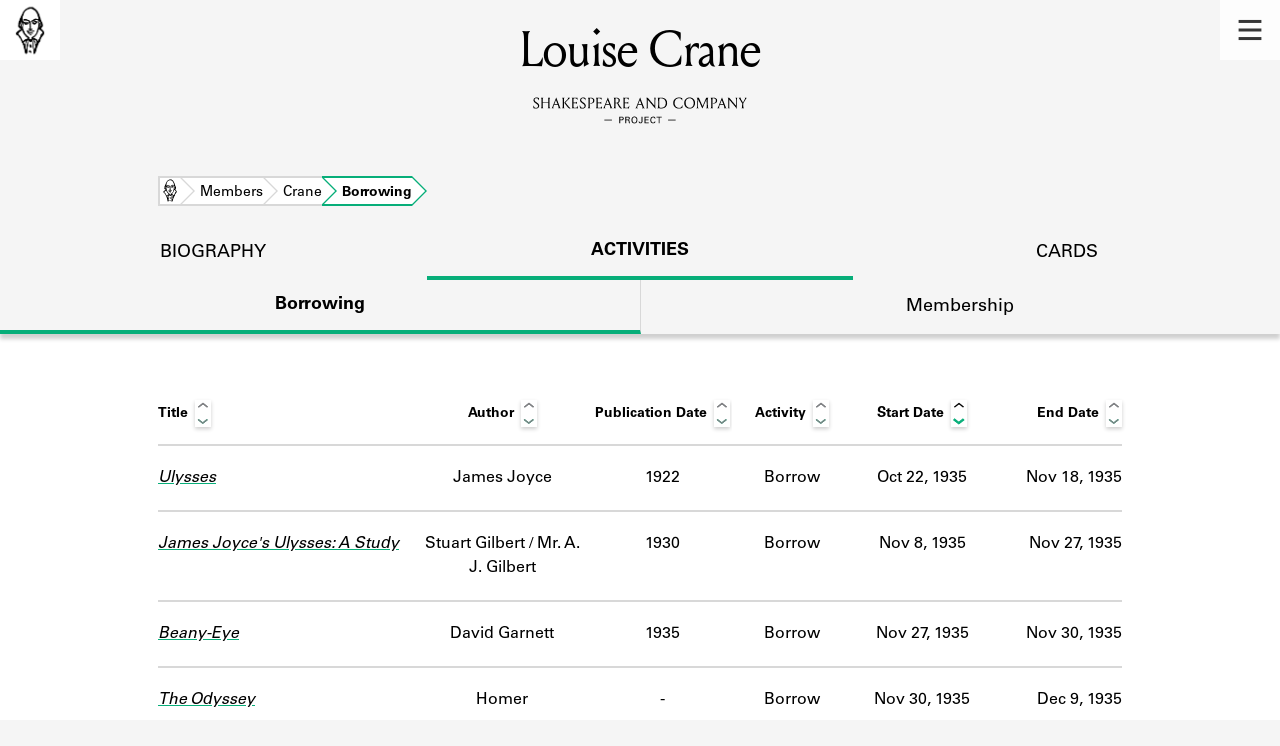

--- FILE ---
content_type: text/html; charset=utf-8
request_url: https://shakespeareandco.princeton.edu/members/crane-louise/borrowing/
body_size: 7775
content:


<!DOCTYPE html>
<html lang="en" xmlns:schema="http://schema.org/" xmlns:og="http://ogp.me/ns#" class="no-js">
    <head>
        <!-- metadata -->
        <title>Louise Crane Borrowing Activity · Library Members · Shakespeare and Company Project</title>
        <meta charset="utf-8">
        <meta name="viewport" content="width=device-width, initial-scale=1">
        <link rel="apple-touch-icon" sizes="180x180" href="/static/favicon/apple-touch-icon.png" />
        <link rel="icon" type="image/png" sizes="32x32" href="/static/favicon/favicon-32x32.png" />
        <link rel="icon" type="image/png" sizes="16x16" href="/static/favicon/favicon-16x16.png" />
        <link rel="manifest" href="/static/favicon/site.webmanifest" />
        <link rel="mask-icon" href="/static/favicon/safari-pinned-tab.svg" color="#E9E9E9" />
        <meta name="theme-color" content="#ffffff" />
        









<meta name="citation_publisher" content="Center for Digital Humanities, Princeton University"/>
 
<meta name="citation_public_url" content="https://shakespeareandco.princeton.edu/members/crane-louise/borrowing/" />





<meta property="og:title" content="Louise Crane Borrowing Activity" />

<meta property="og:type" content="website" />

<meta property="og:site_name" content="Shakespeare and Company Project"/>


<meta name="twitter:card" content="summary" />

<meta name="twitter:title" content="Louise Crane Borrowing Activity"/>




 



    <meta property="og:image" content="https://shakespeareandco.princeton.edu/static/img/social.png" />
    <meta property="twitter:image" content="https://shakespeareandco.princeton.edu/static/img/social.png" />


<meta property="og:url" content="https://shakespeareandco.princeton.edu/members/crane-louise/borrowing/" />
<meta name="twitter:url" content="https://shakespeareandco.princeton.edu/members/crane-louise/borrowing/" />
<meta name="twitter:domain" content="shakespeareandco.princeton.edu" />
<meta name="twitter:site" content="@ShakesCoProject" />



        

        
        <script type="application/ld+json" nonce="xGJVnlKuhJ95ojs2JUKj3g==">{
  "@context": {
    "brick": "https://brickschema.org/schema/Brick#",
    "csvw": "http://www.w3.org/ns/csvw#",
    "dc": "http://purl.org/dc/elements/1.1/",
    "dcam": "http://purl.org/dc/dcam/",
    "dcat": "http://www.w3.org/ns/dcat#",
    "dcmitype": "http://purl.org/dc/dcmitype/",
    "dcterms": "http://purl.org/dc/terms/",
    "doap": "http://usefulinc.com/ns/doap#",
    "foaf": "http://xmlns.com/foaf/0.1/",
    "geo": "http://www.opengis.net/ont/geosparql#",
    "odrl": "http://www.w3.org/ns/odrl/2/",
    "org": "http://www.w3.org/ns/org#",
    "owl": "http://www.w3.org/2002/07/owl#",
    "prof": "http://www.w3.org/ns/dx/prof/",
    "prov": "http://www.w3.org/ns/prov#",
    "qb": "http://purl.org/linked-data/cube#",
    "rdf": "http://www.w3.org/1999/02/22-rdf-syntax-ns#",
    "rdfs": "http://www.w3.org/2000/01/rdf-schema#",
    "schema": "https://schema.org/",
    "schema1": "http://schema.org/",
    "sh": "http://www.w3.org/ns/shacl#",
    "skos": "http://www.w3.org/2004/02/skos/core#",
    "sosa": "http://www.w3.org/ns/sosa/",
    "ssn": "http://www.w3.org/ns/ssn/",
    "time": "http://www.w3.org/2006/time#",
    "vann": "http://purl.org/vocab/vann/",
    "void": "http://rdfs.org/ns/void#",
    "wgs": "https://www.w3.org/2003/01/geo/wgs84_pos#",
    "xsd": "http://www.w3.org/2001/XMLSchema#"
  },
  "@graph": [
    {
      "@id": "https://shakespeareandco.princeton.edu/members/crane-louise/borrowing/",
      "@type": "schema1:WebPage",
      "schema1:breadcrumb": {
        "@id": "_:Nab4c3d9e2f78450f9cb203df03739f65"
      }
    },
    {
      "@id": "_:Nab4c3d9e2f78450f9cb203df03739f65",
      "@type": "schema1:BreadcrumbList",
      "schema1:itemListElement": [
        {
          "@id": "_:N6adce5026bda4803b7d665a762098e24"
        },
        {
          "@id": "_:N3e35dc9a82074d4997393da392f110b2"
        },
        {
          "@id": "_:N5f8c05e8dc014697a8503482668d31f5"
        },
        {
          "@id": "_:Nec346d0bba844b859eb6a64651def867"
        }
      ]
    },
    {
      "@id": "_:N6adce5026bda4803b7d665a762098e24",
      "@type": "schema1:ListItem",
      "schema1:item": "https://shakespeareandco.princeton.edu/",
      "schema1:name": "Home",
      "schema1:position": 1
    },
    {
      "@id": "_:N3e35dc9a82074d4997393da392f110b2",
      "@type": "schema1:ListItem",
      "schema1:item": "https://shakespeareandco.princeton.edu/members/",
      "schema1:name": "Members",
      "schema1:position": 2
    },
    {
      "@id": "_:N5f8c05e8dc014697a8503482668d31f5",
      "@type": "schema1:ListItem",
      "schema1:item": "https://shakespeareandco.princeton.edu/members/crane-louise/",
      "schema1:name": "Crane",
      "schema1:position": 3
    },
    {
      "@id": "_:Nec346d0bba844b859eb6a64651def867",
      "@type": "schema1:ListItem",
      "schema1:item": "https://shakespeareandco.princeton.edu/members/crane-louise/borrowing/",
      "schema1:name": "Borrowing",
      "schema1:position": 4
    }
  ]
}</script>
        
        <!-- analytics -->
        
            

<script async src="https://www.googletagmanager.com/gtag/js?id=G-H1FNDPYCC6"></script>
<script nonce="xGJVnlKuhJ95ojs2JUKj3g==">
  
    window.dataLayer = window.dataLayer || [];
    function gtag(){dataLayer.push(arguments);}
    gtag('js', new Date());

    gtag('config', 'G-H1FNDPYCC6');
</script>

        
        <!-- styles -->
        
        
        <link href="/static/css/main-bfffd963f93d1c02d2e2.min.css" rel="stylesheet" />
        <link href="/static/css/print-bfffd963f93d1c02d2e2.min.css" rel="stylesheet"  media="print" />
        
        <!-- scripts -->
        <script src="/static/js/main-bfffd963f93d1c02d2e2.min.js" ></script>
        
<script src="/static/js/activities-bfffd963f93d1c02d2e2.min.js" ></script>

        

<script defer data-domain="shakespeareandco.princeton.edu" src="https://plausible.io/js/script.file-downloads.hash.outbound-links.js "></script>


    </head>
    <body>
        


        
<nav id="main-nav" aria-label="header">
    <ul class="corners">
        <li class="home square">
            <a href="/" aria-label="home">
                <img src="/static/img/logo/SCo_logo_graphic.png" alt="Shakespeare & Company">
            </a>
        </li>
        <li class="menu square">
            <a id="open-main-menu" href="#main-menu" role="button">
                <img src="/static/img/icons/Menu.svg" alt="Open main menu">
            </a>
        </li>
    </ul>
    <ul id="main-menu" aria-label="primary navigation" aria-hidden="true">
        <li class="menu square">
            <a id="close-main-menu" href="#" role="button">
                <img src="/static/img/icons/Delete.svg" alt="Close main menu">
            </a>
        </li>
        
            <li>
                <a href="/members/">
                    <span class="title">Members</span>
                    <span class="subtitle">Learn about the members of the lending library.</span>
                </a>
            </li>
        
            <li>
                <a href="/books/">
                    <span class="title">Books</span>
                    <span class="subtitle">Explore the lending library holdings.</span>
                </a>
            </li>
        
            <li>
                <a href="/analysis/">
                    <span class="title">Discoveries</span>
                    <span class="subtitle">Learn about the Shakespeare and Company community.</span>
                </a>
            </li>
        
            <li>
                <a href="/sources/">
                    <span class="title">Sources</span>
                    <span class="subtitle">Learn about the lending library cards, logbooks, and address books.</span>
                </a>
            </li>
        
            <li>
                <a href="/about/">
                    <span class="title">About</span>
                    <span class="subtitle">Learn about the Shakespeare and Company Project.</span>
                </a>
            </li>
        
    </ul>
</nav>
        

<header id="page-header" class="detail">
    <img class="bookmark" src="/static/img/headers/header-bookmark.svg" alt="">
    <h1>Louise Crane</h1>
    <img class="logotype" src="/static/img/logo/SCo_logo_text.svg" alt="Shakespeare and Company Project">
    <p class="tagline"></p>
    <img class="chevron" src="/static/img/icons/chevron_down.png" alt="">
</header>


        <main class="tabbed white">
        

<nav class="breadcrumbs">
    <ol>
        
            <li class="home">
            
                <a href="https://shakespeareandco.princeton.edu/">Home</a>
            
            </li>
        
            <li >
            
                <a href="https://shakespeareandco.princeton.edu/members/">Members</a>
            
            </li>
        
            <li >
            
                <a href="https://shakespeareandco.princeton.edu/members/crane-louise/">Crane</a>
            
            </li>
        
            <li >
             
                <span>Borrowing</span>
            
            </li>
        
    </ol>
</nav>
<nav class="tabs" aria-label="sections">
    <li class="tab">
        <a href="/members/crane-louise/">biography</a>
    </li>
    <li class="tab" aria-selected="true">
        <a href="/members/crane-louise/membership/">activities</a>
    </li>
    <li class="tab">
        <a href="/members/crane-louise/cards/">cards</a>
    </li>
</nav>

<nav class="tabs subsection" aria-label="Activities">
    <li class="tab" aria-selected="true">
        <a href="/members/crane-louise/borrowing/">Borrowing</a>
    </li>
    <li class="tab">
        <a href="/members/crane-louise/membership/">Membership</a>
    </li>
</nav>

<div class="activities">
    

    
    <div class="wrapper">
    <table id="activity-table" class="borrowing">
        <thead>
            <tr>
                <th>Title</th>
                <th>Author</th>
                <th>Publication Date</th>
                <th>Activity</th>
                <th data-sort-default>Start Date</th>
                <th>End Date</th>
            </tr>
        </thead>
        
        
        <tr class="borrow">
            <td class="title">
                <a href="/books/joyce-ulysses/">
                    Ulysses
                </a>
                
                
            </td>
            <td class="author"
                data-sort="Joyce, James">
                James Joyce
            </td>
            <td class="pubdate">
                1922
            </td>
            <td class="activity">
                Borrow
            </td>
            <td class="start"
                data-sort="1935-10-22">
                Oct 22, 1935
            </td>
            <td class="end"
                data-sort="1935-11-18">
                Nov 18, 1935
            </td>
        </tr>
        
        
        
        <tr class="borrow">
            <td class="title">
                <a href="/books/gilbert-james-joyces-ulysses/">
                    James Joyce&#x27;s Ulysses: A Study
                </a>
                
                
            </td>
            <td class="author"
                data-sort="Gilbert, Stuart">
                Stuart Gilbert / Mr. A. J. Gilbert
            </td>
            <td class="pubdate">
                1930
            </td>
            <td class="activity">
                Borrow
            </td>
            <td class="start"
                data-sort="1935-11-08">
                Nov 8, 1935
            </td>
            <td class="end"
                data-sort="1935-11-27">
                Nov 27, 1935
            </td>
        </tr>
        
        
        
        <tr class="borrow">
            <td class="title">
                <a href="/books/garnett-beany-eye/">
                    Beany-Eye
                </a>
                
                
            </td>
            <td class="author"
                data-sort="Garnett, David">
                David Garnett
            </td>
            <td class="pubdate">
                1935
            </td>
            <td class="activity">
                Borrow
            </td>
            <td class="start"
                data-sort="1935-11-27">
                Nov 27, 1935
            </td>
            <td class="end"
                data-sort="1935-11-30">
                Nov 30, 1935
            </td>
        </tr>
        
        
        
        <tr class="borrow">
            <td class="title">
                <a href="/books/homer-odyssey/">
                    The Odyssey
                </a>
                
                
            </td>
            <td class="author"
                data-sort="Homer">
                Homer
            </td>
            <td class="pubdate empty">
                -
            </td>
            <td class="activity">
                Borrow
            </td>
            <td class="start"
                data-sort="1935-11-30">
                Nov 30, 1935
            </td>
            <td class="end"
                data-sort="1935-12-09">
                Dec 9, 1935
            </td>
        </tr>
        
        
        
        <tr class="borrow">
            <td class="title">
                <a href="/books/gilbert-james-joyces-ulysses/">
                    James Joyce&#x27;s Ulysses: A Study
                </a>
                
                
            </td>
            <td class="author"
                data-sort="Gilbert, Stuart">
                Stuart Gilbert / Mr. A. J. Gilbert
            </td>
            <td class="pubdate">
                1930
            </td>
            <td class="activity">
                Borrow
            </td>
            <td class="start"
                data-sort="1935-12-03">
                Dec 3, 1935
            </td>
            <td class="end"
                data-sort="1935-12-18">
                Dec 18, 1935
            </td>
        </tr>
        
        
        
        <tr class="borrow">
            <td class="title">
                <a href="/books/duclaux-short-history-france/">
                    A Short History of France
                </a>
                
                
            </td>
            <td class="author"
                data-sort="Duclaux, Mary">
                Agnes Mary Frances Duclaux / A. Mary F. Robinson
            </td>
            <td class="pubdate">
                1917
            </td>
            <td class="activity">
                Borrow
            </td>
            <td class="start"
                data-sort="1935-12-09">
                Dec 9, 1935
            </td>
            <td class="end"
                data-sort="1935-12-11">
                Dec 11, 1935
            </td>
        </tr>
        
        
        
        <tr class="borrow">
            <td class="title">
                <a href="/books/joyce-dubliners/">
                    Dubliners
                </a>
                
                
            </td>
            <td class="author"
                data-sort="Joyce, James">
                James Joyce
            </td>
            <td class="pubdate">
                1914
            </td>
            <td class="activity">
                Borrow
            </td>
            <td class="start"
                data-sort="1935-12-16">
                Dec 16, 1935
            </td>
            <td class="end"
                data-sort="1935-12-18">
                Dec 18, 1935
            </td>
        </tr>
        
        
        
        <tr class="borrow">
            <td class="title">
                <a href="/books/budgen-james-joyce-making/">
                    James Joyce and the Making of Ulysses
                </a>
                
                
            </td>
            <td class="author"
                data-sort="Budgen, Frank">
                Frank Budgen
            </td>
            <td class="pubdate">
                1934
            </td>
            <td class="activity">
                Borrow
            </td>
            <td class="start"
                data-sort="1935-12-18">
                Dec 18, 1935
            </td>
            <td class="end"
                data-sort="1936-01-02">
                Jan 2, 1936
            </td>
        </tr>
        
        
        
        <tr class="borrow">
            <td class="title">
                <a href="/books/joyce-chamber-music/">
                    Chamber Music
                </a>
                
                
            </td>
            <td class="author"
                data-sort="Joyce, James">
                James Joyce
            </td>
            <td class="pubdate">
                1907
            </td>
            <td class="activity">
                Borrow
            </td>
            <td class="start"
                data-sort="1935-12-18">
                Dec 18, 1935
            </td>
            <td class="end"
                data-sort="1935-12-28">
                Dec 28, 1935
            </td>
        </tr>
        
        
        
        <tr class="borrow">
            <td class="title">
                <a href="/books/wharton-morocco/">
                    In Morocco
                </a>
                
                
            </td>
            <td class="author"
                data-sort="Wharton, Edith">
                Edith Wharton
            </td>
            <td class="pubdate">
                1920
            </td>
            <td class="activity">
                Borrow
            </td>
            <td class="start"
                data-sort="1935-12-26">
                Dec 26, 1935
            </td>
            <td class="end"
                data-sort="1935-12-28">
                Dec 28, 1935
            </td>
        </tr>
        
        
        
        <tr class="borrow">
            <td class="title">
                <a href="/books/frank-virgin-spain/">
                    Virgin Spain
                </a>
                
                
            </td>
            <td class="author"
                data-sort="Frank, Waldo">
                Waldo Frank
            </td>
            <td class="pubdate">
                1926
            </td>
            <td class="activity">
                Borrow
            </td>
            <td class="start"
                data-sort="1935-12-26">
                Dec 26, 1935
            </td>
            <td class="end"
                data-sort="1935-12-28">
                Dec 28, 1935
            </td>
        </tr>
        
        
        
        <tr class="borrow">
            <td class="title">
                <a href="/books/meier-graefe-spanish-journey/">
                    The Spanish Journey
                </a>
                
                
            </td>
            <td class="author"
                data-sort="Meier-Graefe, Julius">
                Julius Meier-Graefe
            </td>
            <td class="pubdate">
                1926
            </td>
            <td class="activity">
                Borrow
            </td>
            <td class="start"
                data-sort="1935-12-28">
                Dec 28, 1935
            </td>
            <td class="end"
                data-sort="1936-01-02">
                Jan 2, 1936
            </td>
        </tr>
        
        
        
        <tr class="borrow">
            <td class="title">
                <a href="/books/joyce-exiles/">
                    Exiles
                </a>
                
                
            </td>
            <td class="author"
                data-sort="Joyce, James">
                James Joyce
            </td>
            <td class="pubdate">
                1918
            </td>
            <td class="activity">
                Borrow
            </td>
            <td class="start"
                data-sort="1936-01-02">
                Jan 2, 1936
            </td>
            <td class="end"
                data-sort="1936-01-10">
                Jan 10, 1936
            </td>
        </tr>
        
        
        
        <tr class="borrow">
            <td class="title">
                <a href="/books/criterion/">
                    The Criterion
                </a>
                
                
            </td>
            <td class="author empty"
                data-sort="">
                -
            </td>
            <td class="pubdate empty">
                -
            </td>
            <td class="activity">
                Borrow
            </td>
            <td class="start"
                data-sort="1936-01-10">
                Jan 10, 1936
            </td>
            <td class="end"
                data-sort="1936-01-17">
                Jan 17, 1936
            </td>
        </tr>
        
        
        
        <tr class="borrow">
            <td class="title">
                <a href="/books/ross-new-yorker/">
                    The New Yorker
                </a>
                
                
            </td>
            <td class="author empty"
                data-sort="">
                -
            </td>
            <td class="pubdate empty">
                -
            </td>
            <td class="activity">
                Borrow
            </td>
            <td class="start"
                data-sort="1936-01-17">
                Jan 17, 1936
            </td>
            <td class="end"
                data-sort="1936-01-20">
                Jan 20, 1936
            </td>
        </tr>
        
        
        
        <tr class="borrow">
            <td class="title">
                <a href="/books/jolas-transition/">
                    transition
                </a>
                
                
            </td>
            <td class="author empty"
                data-sort="">
                -
            </td>
            <td class="pubdate empty">
                -
            </td>
            <td class="activity">
                Borrow
            </td>
            <td class="start"
                data-sort="1936-01-17">
                Jan 17, 1936
            </td>
            <td class="end"
                data-sort="1936-01-23">
                Jan 23, 1936
            </td>
        </tr>
        
        
        
        <tr class="borrow">
            <td class="title">
                <a href="/books/ross-new-yorker/">
                    The New Yorker
                </a>
                
                
            </td>
            <td class="author empty"
                data-sort="">
                -
            </td>
            <td class="pubdate empty">
                -
            </td>
            <td class="activity">
                Borrow
            </td>
            <td class="start"
                data-sort="1936-01-17">
                Jan 17, 1936
            </td>
            <td class="end"
                data-sort="1936-01-20">
                Jan 20, 1936
            </td>
        </tr>
        
        
        
        <tr class="borrow">
            <td class="title">
                <a href="/books/freud-introductory-lectures-psycho/">
                    Introductory Lectures on Psycho-Analysis
                </a>
                
                
            </td>
            <td class="author"
                data-sort="Freud, Sigmund">
                Sigmund Freud
            </td>
            <td class="pubdate">
                1917
            </td>
            <td class="activity">
                Borrow
            </td>
            <td class="start"
                data-sort="1936-01-23">
                Jan 23, 1936
            </td>
            <td class="end"
                data-sort="1936-01-29">
                Jan 29, 1936
            </td>
        </tr>
        
        
        
        <tr class="borrow">
            <td class="title">
                <a href="/books/freud-dream-psychology/">
                    Dream Psychology: Psychoanalysis for Beginners
                </a>
                
                
            </td>
            <td class="author"
                data-sort="Freud, Sigmund">
                Sigmund Freud
            </td>
            <td class="pubdate">
                1920
            </td>
            <td class="activity">
                Borrow
            </td>
            <td class="start"
                data-sort="1936-01-28">
                Jan 28, 1936
            </td>
            <td class="end"
                data-sort="1936-01-29">
                Jan 29, 1936
            </td>
        </tr>
        
        
        
        <tr class="borrow">
            <td class="title">
                <a href="/books/lawrence-reflections-death-porcupine/">
                    Reflections on the Death of a Porcupine and Other Essays
                </a>
                
                
            </td>
            <td class="author"
                data-sort="Lawrence, D. H.">
                D. H. Lawrence
            </td>
            <td class="pubdate">
                1925
            </td>
            <td class="activity">
                Borrow
            </td>
            <td class="start"
                data-sort="1936-02-12">
                Feb 12, 1936
            </td>
            <td class="end"
                data-sort="1936-02-18">
                Feb 18, 1936
            </td>
        </tr>
        
        
        
        <tr class="borrow">
            <td class="title">
                <a href="/books/hemingway-death-afternoon/">
                    Death in the Afternoon
                </a>
                
                
            </td>
            <td class="author"
                data-sort="Hemingway, Ernest">
                Ernest Hemingway
            </td>
            <td class="pubdate">
                1932
            </td>
            <td class="activity">
                Borrow
            </td>
            <td class="start"
                data-sort="1936-02-12">
                Feb 12, 1936
            </td>
            <td class="end"
                data-sort="1936-02-18">
                Feb 18, 1936
            </td>
        </tr>
        
        
        
        <tr class="borrow">
            <td class="title">
                <a href="/books/ross-new-yorker/">
                    The New Yorker
                </a>
                
                <div class="edition">
                    Jan 18, 1936
                </div>
                
                
            </td>
            <td class="author empty"
                data-sort="">
                -
            </td>
            <td class="pubdate empty">
                -
            </td>
            <td class="activity">
                Borrow
            </td>
            <td class="start"
                data-sort="1936-02-12">
                Feb 12, 1936
            </td>
            <td class="end"
                data-sort="1936-02-18">
                Feb 18, 1936
            </td>
        </tr>
        
        
        
        <tr class="borrow">
            <td class="title">
                <a href="/books/adams-mont-saint-michel/">
                    Mont-Saint-Michel and Chartres
                </a>
                
                
            </td>
            <td class="author"
                data-sort="Adams, Henry">
                Henry Adams
            </td>
            <td class="pubdate">
                1904
            </td>
            <td class="activity">
                Borrow
            </td>
            <td class="start"
                data-sort="1937-07-02">
                Jul 2, 1937
            </td>
            <td class="end"
                data-sort="1937-07-15">
                Jul 15, 1937
            </td>
        </tr>
        
        
        
        <tr class="purchase">
            <td class="title">
                <a href="/books/sprigg-illusion-reality/">
                    Illusion and Reality
                </a>
                
                
            </td>
            <td class="author"
                data-sort="Caudwell, Christopher">
                Christopher St. John Sprigg / Christopher Caudwell (pseudonym)
            </td>
            <td class="pubdate">
                1937
            </td>
            <td class="activity">
                Purchase
            </td>
            <td class="start"
                data-sort="1937-07-05">
                Jul 5, 1937
            </td>
            <td class="end"
                data-sort="1937-07-05">
                Jul 5, 1937
            </td>
        </tr>
        
        
        
        <tr class="borrow uncertain">
            <td class="title">
                <a href="/books/northern-france/">
                    Northern France
                </a>
                
                
                <span class="sr-only">
                    Work data is uncertain or incomplete.
                </span>
                
            </td>
            <td class="author empty"
                data-sort="">
                -
            </td>
            <td class="pubdate empty">
                -
            </td>
            <td class="activity">
                Borrow
            </td>
            <td class="start"
                data-sort="1937-07-09">
                Jul 9, 1937
            </td>
            <td class="end"
                data-sort="1937-07-15">
                Jul 15, 1937
            </td>
        </tr>
        
        
        
        <tr class="borrow uncertain">
            <td class="title">
                <a href="/books/hart-crane/">
                    Hart Crane
                </a>
                
                
                <span class="sr-only">
                    Work data is uncertain or incomplete.
                </span>
                
            </td>
            <td class="author empty"
                data-sort="">
                -
            </td>
            <td class="pubdate empty">
                -
            </td>
            <td class="activity">
                Borrow
            </td>
            <td class="start"
                data-sort="1937-07-15">
                Jul 15, 1937
            </td>
            <td class="end"
                data-sort="1937-07-27">
                Jul 27, 1937
            </td>
        </tr>
        
        
        
        <tr class="borrow">
            <td class="title">
                <a href="/books/monroe-poetry/">
                    Poetry
                </a>
                
                <div class="edition">
                    Vol. 50, no. 4, Jul 1937
                </div>
                
                
            </td>
            <td class="author empty"
                data-sort="">
                -
            </td>
            <td class="pubdate empty">
                -
            </td>
            <td class="activity">
                Borrow
            </td>
            <td class="start"
                data-sort="1937-07-16">
                Jul 16, 1937
            </td>
            <td class="end"
                data-sort="1937-07-17">
                Jul 17, 1937
            </td>
        </tr>
        
        
        
        <tr class="borrow">
            <td class="title">
                <a href="/books/ross-new-yorker/">
                    The New Yorker
                </a>
                
                
            </td>
            <td class="author empty"
                data-sort="">
                -
            </td>
            <td class="pubdate empty">
                -
            </td>
            <td class="activity">
                Borrow
            </td>
            <td class="start"
                data-sort="1937-07-27">
                Jul 27, 1937
            </td>
            <td class="end"
                data-sort="1937-08-06">
                Aug 6, 1937
            </td>
        </tr>
        
        
        
        <tr class="borrow">
            <td class="title">
                <a href="/books/macaulay-staying-relations/">
                    Staying with Relations
                </a>
                
                
            </td>
            <td class="author"
                data-sort="Macaulay, Rose">
                Rose Macaulay
            </td>
            <td class="pubdate">
                1930
            </td>
            <td class="activity">
                Borrow
            </td>
            <td class="start"
                data-sort="1937-07-27">
                Jul 27, 1937
            </td>
            <td class="end empty"
                data-sort="">
                -
            </td>
        </tr>
        
        
        
        <tr class="borrow">
            <td class="title">
                <a href="/books/rickword-left-review/">
                    The Left Review
                </a>
                
                <div class="edition">
                    Vol. 3, no. 5, Jun, 1937
                </div>
                
                
            </td>
            <td class="author empty"
                data-sort="">
                -
            </td>
            <td class="pubdate empty">
                -
            </td>
            <td class="activity">
                Borrow
            </td>
            <td class="start"
                data-sort="1937-07-29">
                Jul 29, 1937
            </td>
            <td class="end"
                data-sort="1937-08-06">
                Aug 6, 1937
            </td>
        </tr>
        
        
        
        <tr class="borrow">
            <td class="title">
                <a href="/books/luhan-european-experiences-intimate/">
                    European Experiences (Intimate Memories 2)
                </a>
                
                
            </td>
            <td class="author"
                data-sort="Luhan, Mabel Dodge">
                Mabel Dodge Luhan
            </td>
            <td class="pubdate">
                1935
            </td>
            <td class="activity">
                Borrow
            </td>
            <td class="start"
                data-sort="1937-07-29">
                Jul 29, 1937
            </td>
            <td class="end"
                data-sort="1937-08-06">
                Aug 6, 1937
            </td>
        </tr>
        
        
        
        <tr class="borrow">
            <td class="title">
                <a href="/books/cummings-enormous-room/">
                    The Enormous Room
                </a>
                
                
            </td>
            <td class="author"
                data-sort="Cummings, E. E.">
                E. E. Cummings
            </td>
            <td class="pubdate">
                1922
            </td>
            <td class="activity">
                Borrow
            </td>
            <td class="start"
                data-sort="1937-07-29">
                Jul 29, 1937
            </td>
            <td class="end"
                data-sort="1937-08-06">
                Aug 6, 1937
            </td>
        </tr>
        
        
        
        <tr class="borrow">
            <td class="title">
                <a href="/books/james-princess-casamassima/">
                    The Princess Casamassima
                </a>
                
                
            </td>
            <td class="author"
                data-sort="James, Henry">
                Henry James
            </td>
            <td class="pubdate">
                1886
            </td>
            <td class="activity">
                Borrow
            </td>
            <td class="start"
                data-sort="1937-07-29">
                Jul 29, 1937
            </td>
            <td class="end"
                data-sort="1937-09-08">
                Sep 8, 1937
            </td>
        </tr>
        
        
        
        <tr class="borrow">
            <td class="title">
                <a href="/books/rickword-left-review/">
                    The Left Review
                </a>
                
                <div class="edition">
                    Vol. 3, no. 4, May, 1937
                </div>
                
                
            </td>
            <td class="author empty"
                data-sort="">
                -
            </td>
            <td class="pubdate empty">
                -
            </td>
            <td class="activity">
                Borrow
            </td>
            <td class="start"
                data-sort="1937-07-29">
                Jul 29, 1937
            </td>
            <td class="end"
                data-sort="1937-08-06">
                Aug 6, 1937
            </td>
        </tr>
        
        
        
        <tr class="borrow">
            <td class="title">
                <a href="/books/rickword-left-review/">
                    The Left Review
                </a>
                
                <div class="edition">
                    Vol. 3, no. 6, Jul, 1937
                </div>
                
                
            </td>
            <td class="author empty"
                data-sort="">
                -
            </td>
            <td class="pubdate empty">
                -
            </td>
            <td class="activity">
                Borrow
            </td>
            <td class="start"
                data-sort="1937-07-29">
                Jul 29, 1937
            </td>
            <td class="end"
                data-sort="1937-08-06">
                Aug 6, 1937
            </td>
        </tr>
        
        
        
        <tr class="borrow">
            <td class="title">
                <a href="/books/criterion/">
                    The Criterion
                </a>
                
                
            </td>
            <td class="author empty"
                data-sort="">
                -
            </td>
            <td class="pubdate empty">
                -
            </td>
            <td class="activity">
                Borrow
            </td>
            <td class="start"
                data-sort="1937-08-02">
                Aug 2, 1937
            </td>
            <td class="end"
                data-sort="1937-09-08">
                Sep 8, 1937
            </td>
        </tr>
        
        
        
        <tr class="borrow">
            <td class="title">
                <a href="/books/lehmann-new-writing/">
                    New Writing
                </a>
                
                
            </td>
            <td class="author empty"
                data-sort="">
                -
            </td>
            <td class="pubdate empty">
                -
            </td>
            <td class="activity">
                Borrow
            </td>
            <td class="start"
                data-sort="1937-08-06">
                Aug 6, 1937
            </td>
            <td class="end"
                data-sort="1937-09-08">
                Sep 8, 1937
            </td>
        </tr>
        
        
        
        <tr class="borrow">
            <td class="title">
                <a href="/books/ogden-meaning-meaning-study/">
                    The Meaning of Meaning: A Study of the Influence of Language upon Thought and of the Science of Symbolism
                </a>
                
                
            </td>
            <td class="author"
                data-sort="Ogden, C. K.; Richards, I. A.">
                C. K. Ogden; I. A. Richards
            </td>
            <td class="pubdate">
                1923
            </td>
            <td class="activity">
                Borrow
            </td>
            <td class="start"
                data-sort="1937-08-06">
                Aug 6, 1937
            </td>
            <td class="end"
                data-sort="1937-10-12">
                Oct 12, 1937
            </td>
        </tr>
        
        
        
        <tr class="borrow">
            <td class="title">
                <a href="/books/hemingway-men-without-women/">
                    Men without Women
                </a>
                
                
            </td>
            <td class="author"
                data-sort="Hemingway, Ernest">
                Ernest Hemingway
            </td>
            <td class="pubdate">
                1927
            </td>
            <td class="activity">
                Borrow
            </td>
            <td class="start"
                data-sort="1937-08-06">
                Aug 6, 1937
            </td>
            <td class="end empty"
                data-sort="">
                -
            </td>
        </tr>
        
        
        
        <tr class="borrow">
            <td class="title">
                <a href="/books/bridges-shorter-poems/">
                    Shorter Poems
                </a>
                
                
            </td>
            <td class="author"
                data-sort="Bridges, Robert">
                Robert Bridges
            </td>
            <td class="pubdate">
                1890
            </td>
            <td class="activity">
                Borrow
            </td>
            <td class="start"
                data-sort="1937-08-06">
                Aug 6, 1937
            </td>
            <td class="end"
                data-sort="1937-09-08">
                Sep 8, 1937
            </td>
        </tr>
        
        
        
        <tr class="borrow">
            <td class="title">
                <a href="/books/lewis-art-ruled/">
                    The Art of Being Ruled
                </a>
                
                
            </td>
            <td class="author"
                data-sort="Lewis, Wyndham">
                Wyndham Lewis
            </td>
            <td class="pubdate">
                1926
            </td>
            <td class="activity">
                Borrow
            </td>
            <td class="start"
                data-sort="1937-09-08">
                Sep 8, 1937
            </td>
            <td class="end"
                data-sort="1937-10-12">
                Oct 12, 1937
            </td>
        </tr>
        
        
        
        <tr class="borrow">
            <td class="title">
                <a href="/books/ross-new-yorker/">
                    The New Yorker
                </a>
                
                
            </td>
            <td class="author empty"
                data-sort="">
                -
            </td>
            <td class="pubdate empty">
                -
            </td>
            <td class="activity">
                Borrow
            </td>
            <td class="start"
                data-sort="1937-09-22">
                Sep 22, 1937
            </td>
            <td class="end empty"
                data-sort="">
                -
            </td>
        </tr>
        
        
        
        <tr class="borrow">
            <td class="title">
                <a href="/books/ross-new-yorker/">
                    The New Yorker
                </a>
                
                <div class="edition">
                    Sept 25, 1937
                </div>
                
                
            </td>
            <td class="author empty"
                data-sort="">
                -
            </td>
            <td class="pubdate empty">
                -
            </td>
            <td class="activity">
                Borrow
            </td>
            <td class="start"
                data-sort="1937-10-12">
                Oct 12, 1937
            </td>
            <td class="end"
                data-sort="1937-10-15">
                Oct 15, 1937
            </td>
        </tr>
        
        
        
        <tr class="borrow">
            <td class="title">
                <a href="/books/ross-new-yorker/">
                    The New Yorker
                </a>
                
                <div class="edition">
                    Oct 2, 1937
                </div>
                
                
            </td>
            <td class="author empty"
                data-sort="">
                -
            </td>
            <td class="pubdate empty">
                -
            </td>
            <td class="activity">
                Borrow
            </td>
            <td class="start"
                data-sort="1937-10-12">
                Oct 12, 1937
            </td>
            <td class="end"
                data-sort="1937-10-15">
                Oct 15, 1937
            </td>
        </tr>
        
        
        
        <tr class="borrow">
            <td class="title">
                <a href="/books/taylor-mediaeval-mind-history/">
                    The Mediaeval Mind: A History of the Development of Thought and Emotion in the Middle Ages
                </a>
                
                <div class="edition">
                    Vol. 1
                </div>
                
                
            </td>
            <td class="author"
                data-sort="Taylor, Henry Osborn">
                Henry Osborn Taylor
            </td>
            <td class="pubdate">
                1911
            </td>
            <td class="activity">
                Borrow
            </td>
            <td class="start"
                data-sort="1937-10-15">
                Oct 15, 1937
            </td>
            <td class="end"
                data-sort="1937-10-25">
                Oct 25, 1937
            </td>
        </tr>
        
        
        
        <tr class="borrow">
            <td class="title">
                <a href="/books/rickword-left-review/">
                    The Left Review
                </a>
                
                <div class="edition">
                    Vol. 3, no. 9, Oct, 1937
                </div>
                
                
            </td>
            <td class="author empty"
                data-sort="">
                -
            </td>
            <td class="pubdate empty">
                -
            </td>
            <td class="activity">
                Borrow
            </td>
            <td class="start"
                data-sort="1937-10-15">
                Oct 15, 1937
            </td>
            <td class="end empty"
                data-sort="">
                -
            </td>
        </tr>
        
        
        
        <tr class="borrow">
            <td class="title">
                <a href="/books/sitwell-live-black-sun/">
                    I Live under a Black Sun
                </a>
                
                
            </td>
            <td class="author"
                data-sort="Sitwell, Edith">
                Edith Sitwell
            </td>
            <td class="pubdate">
                1937
            </td>
            <td class="activity">
                Borrow
            </td>
            <td class="start"
                data-sort="1937-10-15">
                Oct 15, 1937
            </td>
            <td class="end"
                data-sort="1937-10-20">
                Oct 20, 1937
            </td>
        </tr>
        
        
        
        <tr class="borrow">
            <td class="title">
                <a href="/books/hemingway-to-have-and/">
                    To Have and Have Not
                </a>
                
                
            </td>
            <td class="author"
                data-sort="Hemingway, Ernest">
                Ernest Hemingway
            </td>
            <td class="pubdate">
                1937
            </td>
            <td class="activity">
                Borrow
            </td>
            <td class="start"
                data-sort="1937-10-15">
                Oct 15, 1937
            </td>
            <td class="end"
                data-sort="1937-10-25">
                Oct 25, 1937
            </td>
        </tr>
        
        
        
        <tr class="borrow">
            <td class="title">
                <a href="/books/crane-maggie-girl-streets/">
                    Maggie: A Girl of the Streets
                </a>
                
                
            </td>
            <td class="author"
                data-sort="Crane, Stephen">
                Stephen Crane
            </td>
            <td class="pubdate">
                1893
            </td>
            <td class="activity">
                Borrow
            </td>
            <td class="start"
                data-sort="1937-10-15">
                Oct 15, 1937
            </td>
            <td class="end"
                data-sort="1937-10-25">
                Oct 25, 1937
            </td>
        </tr>
        
        
        
        <tr class="borrow">
            <td class="title">
                <a href="/books/empson-versions-pastoral-study/">
                    Some Versions of Pastoral: A Study of the Pastoral Form in Literature
                </a>
                
                
            </td>
            <td class="author"
                data-sort="Empson, William">
                William Empson
            </td>
            <td class="pubdate">
                1935
            </td>
            <td class="activity">
                Borrow
            </td>
            <td class="start"
                data-sort="1937-10-20">
                Oct 20, 1937
            </td>
            <td class="end"
                data-sort="1937-10-25">
                Oct 25, 1937
            </td>
        </tr>
        
        
        
        <tr class="borrow">
            <td class="title">
                <a href="/books/auden-letters-iceland/">
                    Letters from Iceland
                </a>
                
                
            </td>
            <td class="author"
                data-sort="Auden, W. H.; MacNeice, Louis">
                W. H. Auden; Louis MacNeice
            </td>
            <td class="pubdate">
                1937
            </td>
            <td class="activity">
                Borrow
            </td>
            <td class="start"
                data-sort="1937-10-25">
                Oct 25, 1937
            </td>
            <td class="end"
                data-sort="1937-11-02">
                Nov 2, 1937
            </td>
        </tr>
        
        
        
        <tr class="borrow">
            <td class="title">
                <a href="/books/crane-red-badge-courage/">
                    The Red Badge of Courage
                </a>
                
                
            </td>
            <td class="author"
                data-sort="Crane, Stephen">
                Stephen Crane
            </td>
            <td class="pubdate">
                1895
            </td>
            <td class="activity">
                Borrow
            </td>
            <td class="start"
                data-sort="1937-10-25">
                Oct 25, 1937
            </td>
            <td class="end"
                data-sort="1937-11-05">
                Nov 5, 1937
            </td>
        </tr>
        
        
        
        <tr class="borrow">
            <td class="title">
                <a href="/books/ross-new-yorker/">
                    The New Yorker
                </a>
                
                
            </td>
            <td class="author empty"
                data-sort="">
                -
            </td>
            <td class="pubdate empty">
                -
            </td>
            <td class="activity">
                Borrow
            </td>
            <td class="start"
                data-sort="1937-10-25">
                Oct 25, 1937
            </td>
            <td class="end"
                data-sort="1937-11-02">
                Nov 2, 1937
            </td>
        </tr>
        
        
        
        <tr class="borrow">
            <td class="title">
                <a href="/books/criterion/">
                    The Criterion
                </a>
                
                <div class="edition">
                    Vol. 17, no. 66, Oct 1937
                </div>
                
                
            </td>
            <td class="author empty"
                data-sort="">
                -
            </td>
            <td class="pubdate empty">
                -
            </td>
            <td class="activity">
                Borrow
            </td>
            <td class="start"
                data-sort="1937-11-02">
                Nov 2, 1937
            </td>
            <td class="end"
                data-sort="1937-11-05">
                Nov 5, 1937
            </td>
        </tr>
        
        
        
        <tr class="borrow">
            <td class="title">
                <a href="/books/crane-men-women-boats/">
                    Men, Women, and Boats
                </a>
                
                
            </td>
            <td class="author"
                data-sort="Crane, Stephen">
                Stephen Crane
            </td>
            <td class="pubdate">
                1921
            </td>
            <td class="activity">
                Borrow
            </td>
            <td class="start"
                data-sort="1937-11-02">
                Nov 2, 1937
            </td>
            <td class="end"
                data-sort="1937-11-05">
                Nov 5, 1937
            </td>
        </tr>
        
        
        
        <tr class="borrow">
            <td class="title">
                <a href="/books/criterion/">
                    The Criterion
                </a>
                
                <div class="edition">
                    Vol. 16, no. 67, Apr 1937
                </div>
                
                
            </td>
            <td class="author empty"
                data-sort="">
                -
            </td>
            <td class="pubdate empty">
                -
            </td>
            <td class="activity">
                Borrow
            </td>
            <td class="start"
                data-sort="1937-11-02">
                Nov 2, 1937
            </td>
            <td class="end"
                data-sort="1937-11-05">
                Nov 5, 1937
            </td>
        </tr>
        
        
        
        <tr class="purchase">
            <td class="title">
                <a href="/books/isherwood-sally-bowles/">
                    Sally Bowles
                </a>
                
                
            </td>
            <td class="author"
                data-sort="Isherwood, Christopher">
                Christopher Isherwood
            </td>
            <td class="pubdate">
                1937
            </td>
            <td class="activity">
                Purchase
            </td>
            <td class="start"
                data-sort="1937-11-10">
                Nov 10, 1937
            </td>
            <td class="end"
                data-sort="1937-11-10">
                Nov 10, 1937
            </td>
        </tr>
        
        
        
        <tr class="purchase">
            <td class="title">
                <a href="/books/langland-piers-ploughman/">
                    Piers Ploughman
                </a>
                
                
            </td>
            <td class="author"
                data-sort="Langland, William">
                William Langland
            </td>
            <td class="pubdate empty">
                -
            </td>
            <td class="activity">
                Purchase
            </td>
            <td class="start"
                data-sort="1937-11-10">
                Nov 10, 1937
            </td>
            <td class="end"
                data-sort="1937-11-10">
                Nov 10, 1937
            </td>
        </tr>
        
        
    </table>
    </div>
    
</div>

        </main>
        
<footer id="page-footer">
    <div class="nav-logos">
        <nav aria-label="footer">
            <ul class="primary" aria-label="primary navigation">
                <li><a href="/">Home</a></li>
                
                
                    <li><a href="/members/">Members</a></li>
                
                    <li><a href="/books/">Books</a></li>
                
                    <li><a href="/analysis/">Discoveries</a></li>
                
                    <li><a href="/sources/">Sources</a></li>
                
                    <li><a href="/about/">About</a></li>
                
                </ul>
            <ul class="secondary" aria-label="secondary navigation">
                
                    <li><a href="/about/contact/">Contact Us</a></li>
                
                    <li><a href="/about/faq/">Frequently Asked Questions</a></li>
                
                    <li><a href="/about/data/">Data Export</a></li>
                
                    <li><a href="/about/technical/">Technical</a></li>
                
                    <li><a href="/about/cite/">How to Cite</a></li>
                
                    <li><a href="/about/citations/">Citations</a></li>
                
                    <li><a href="/about/press-and-media/">Press and Media</a></li>
                
                    <li><a href="/about/credits/">Credits</a></li>
                
            </ul>
        </nav>
        <a id="sco-logo" href="/">
            <img src="/static/img/logo/SCo_logo_vert.png" alt="Shakespeare and Company Project">
        </a>
        <div class="logos-social">
            <div class="logos">
                <a id="pu-logo" href="https://www.princeton.edu/">
                    <img src="/static/img/logo/pu-logo-footer.svg" alt="Princeton University">
                </a>
                <a id="cdh-logo" href="https://cdh.princeton.edu/">
                    <img src="/static/img/logo/cdh-logo.svg" alt="The Center for Digital Humanities at Princeton">
                </a>
            </div>
            <div class="social">
                <a id="twitter" href="https://twitter.com/ShakesCoProject">
                    <img src="/static/img/icons/twitter.svg" alt="Twitter">
                </a>
                <a id="instagram" href="https://www.instagram.com/shakespeareandcoproject/">
                    <img src="/static/img/icons/instagram.svg" alt="Instagram">
                </a>
            </div>
        </div>
    </div>
    <div class="links">
        <span class="issn">ISSN: 2769-3996</span>
        <a href="https://github.com/Princeton-CDH/mep-django" id="sw-version">v. 1.10.0</a>

        <a href="https://accessibility.princeton.edu/accessibility-assistance" id="a11y-assist">Accessibility Assistance</a>
        <span id="copyright">&copy;2026 Trustees of Princeton University</span>
    </div>
</footer>
        
    </body>
</html>


--- FILE ---
content_type: text/css
request_url: https://shakespeareandco.princeton.edu/static/css/main-bfffd963f93d1c02d2e2.min.css
body_size: 15311
content:
a,abbr,acronym,address,applet,article,aside,audio,b,big,blockquote,body,canvas,caption,center,cite,code,dd,del,details,dfn,div,dl,dt,em,embed,fieldset,figcaption,figure,footer,form,h1,h2,h3,h4,h5,h6,header,hgroup,html,i,iframe,img,ins,kbd,label,legend,li,mark,menu,nav,object,ol,output,p,pre,q,ruby,s,samp,section,small,span,strike,strong,sub,summary,sup,table,tbody,td,tfoot,th,thead,time,tr,tt,u,ul,var,video{border:0;font-size:100%;font:inherit;margin:0;padding:0;vertical-align:baseline}article,aside,details,figcaption,figure,footer,header,hgroup,menu,nav,section{display:block}body{line-height:1}ol,ul{list-style:none}blockquote,q{quotes:none}blockquote:after,blockquote:before,q:after,q:before{content:"";content:none}table{border-collapse:collapse;border-spacing:0}@font-face{font-family:Univers;font-style:normal;font-weight:400;src:url(/static/fonts/Univers/UniversLTPro-55Roman.otf)}@font-face{font-family:Univers;font-style:italic;font-weight:400;src:url(/static/fonts/Univers/UniversLTPro-55Oblique.otf)}@font-face{font-family:Univers;font-style:normal;font-weight:700;src:url(/static/fonts/Univers/UniversLTPro-65Bold.otf)}@font-face{font-family:Louize;font-style:normal;font-weight:400;src:url("/static/fonts/Louize/Louize - Regular-205TF.eot");src:url("/static/fonts/Louize/Louize - Regular-205TF.eot?#iefix") format("embedded-opentype"),url("/static/fonts/Louize/Louize - Regular-205TF.woff2") format("woff2"),url("/static/fonts/Louize/Louize - Regular-205TF.woff") format("woff"),url("/static/fonts/Louize/Louize - Regular-205TF.otf") format("opentype"),url("/static/fonts/Louize/Louize - Regular-205TF.ttf") format("truetype"),url("/static/fonts/Louize/Louize - Regular-205TF.svg") format("svg")}@font-face{font-family:Louize;font-style:italic;font-weight:400;src:url("/static/fonts/Louize/Louize - Italic-205TF.eot");src:url("/static/fonts/Louize/Louize - Italic-205TF.eot?#iefix") format("embedded-opentype"),url("/static/fonts/Louize/Louize - Italic-205TF.woff2") format("woff2"),url("/static/fonts/Louize/Louize - Italic-205TF.woff") format("woff"),url("/static/fonts/Louize/Louize - Italic-205TF.otf") format("opentype"),url("/static/fonts/Louize/Louize - Italic-205TF.ttf") format("truetype"),url("/static/fonts/Louize/Louize - Italic-205TF.svg") format("svg")}@font-face{font-family:Louize Display;font-style:normal;font-weight:400;src:url("/static/fonts/Louize Display/Louize Display - Regular-205TF.otf") format("opentype")}@font-face{font-family:Louize Display;font-style:italic;font-weight:400;src:url("/static/fonts/Louize Display/Louize Display - Italic-205TF.otf") format("opentype")}html{-moz-osx-font-smoothing:grayscale;-webkit-font-smoothing:antialiased;font-size:20px}body{font-family:Univers,Helvetica,Segoe UI,sans-serif;line-height:1.5}h1,h2,h3,h4,h5{font-family:Louize,Didot,Perpetua,serif;line-height:normal}h1{font-size:2.25rem;text-transform:uppercase}h2{font-size:1.4rem}h3,h4,h5{font-size:1.2rem;margin:1rem 0}p{margin-bottom:1rem}em,i{font-style:italic}b,strong{font-weight:700}blockquote{margin-bottom:1rem;margin-left:1rem}@media(min-width:768px){blockquote{margin-left:2rem}}figcaption{color:#646464;font-style:italic}.rich-text{font-family:Louize,Didot,Perpetua,serif}.citation{margin-top:3rem;overflow-x:scroll}.citation h2{font-family:Univers,Helvetica,Segoe UI,sans-serif;font-size:1.1rem;font-weight:700}.citation p{font-family:Louize,Didot,Perpetua,serif;margin-left:1rem;margin-top:.5rem}.citation .project{font-style:italic}h2.subtitle,h2.tagline{padding-bottom:1.5rem;text-align:center}@media(min-width:768px){h2.subtitle,h2.tagline{padding-bottom:2rem}}@media(min-width:1440px){h2.subtitle,h2.tagline{padding-bottom:2.5rem}}h2.tagline{font-style:italic}h2.tagline>hr{margin-top:1.5rem;width:2.5rem}sub,sup{font-size:small;line-height:0}sup{vertical-align:super}sub{vertical-align:sub}code{font-family:monospace}.sr-only{clip:rect(0,0,0,0);height:1px;overflow:hidden;padding:0;position:absolute;white-space:nowrap;width:1px}.sr-only-focusable:active,.sr-only-focusable:focus{clip:auto;height:auto;overflow:visible;position:static;white-space:normal;width:auto}article.main,div.main{margin-left:15px;margin-right:15px;padding:1.5rem 0}@media(min-width:768px){article.main,div.main{margin-left:30px;margin-right:30px}}@media(min-width:1024px){article.main,div.main{margin-left:auto;margin-right:auto;width:964px}}@media(min-width:1440px){article.main,div.main{width:1024px}}@media(min-width:768px){article.main,div.main{padding:2rem 0}}@media(min-width:1440px){article.main,div.main{padding:2.5rem 0}}article.main .attribution,div.main .attribution{margin-bottom:2rem}article.main .attribution .authors,article.main .attribution .doi,article.main .attribution .editors,article.main .attribution .pdf,article.main .attribution .pubdate,article.main .attribution .update,div.main .attribution .authors,div.main .attribution .doi,div.main .attribution .editors,div.main .attribution .pdf,div.main .attribution .pubdate,div.main .attribution .update{display:block;font-size:.8rem}article.main ol,article.main ul,div.main ol,div.main ul{margin:2rem 0}article.main ol li,article.main ul li,div.main ol li,div.main ul li{margin-bottom:1rem}article.main ol li:before,article.main ul li:before,div.main ol li:before,div.main ul li:before{content:"​";display:inline-block;width:1rem}article.main ul,div.main ul{list-style:square inside}article.main ol,div.main ol{list-style:decimal inside}article.main .linkable_section h2,div.main .linkable_section h2{margin-bottom:1rem}article.main .footnotes,div.main .footnotes{border-top:1px solid #979797;margin-top:2rem;padding-top:1rem}article.main .footnotes ol,div.main .footnotes ol{padding:0}article.main .footnotes li,div.main .footnotes li{margin:0}article.main .footnotes li:before,div.main .footnotes li:before{display:none}article.main .footnotes .rich-text,div.main .footnotes .rich-text{font-family:Univers,Helvetica,Segoe UI,sans-serif;font-size:.8rem}:target{border-left:3px solid #07ae79;margin-left:-1rem;padding-left:1rem}.print-only{display:none}body{display:flex;flex-direction:column;height:100vh;overflow-x:hidden}.breadcrumbs,body{background:#f5f5f5}.breadcrumbs{padding:1rem 15px}@media(min-width:768px){.breadcrumbs{padding-left:30px;padding-right:30px}}@media(min-width:1024px){.breadcrumbs{padding-left:calc(50vw - 482px);padding-right:calc(50vw - 482px)}}@media(min-width:1440px){.breadcrumbs{padding-left:calc(50vw - 512px);padding-right:calc(50vw - 512px)}}.breadcrumbs ol{overflow:hidden}.breadcrumbs li{float:left;position:relative}.breadcrumbs li.home:before{content:url(/static/img/logo/SCo_logo_graphic.svg);height:1.5rem;left:.1rem;pointer-events:none;position:absolute;width:1rem;z-index:1}.breadcrumbs li.home:nth-last-child(4) a,.breadcrumbs li.home:nth-last-child(5) a{color:#fff;width:1px}.breadcrumbs li.home a{border-left-width:2px;color:#fff;width:1px}li:nth-last-child(4) .breadcrumbs li.home a{color:#fff;width:1px}@media(min-width:768px){.breadcrumbs li.home a{color:inherit;width:auto}}.breadcrumbs li:nth-child(n+5) a,.breadcrumbs li:nth-child(n+5) span{display:none}.breadcrumbs li:nth-last-child(2) a:before{border-left-color:#07ae79}.breadcrumbs li:nth-child(4) a:before{border-left-color:#d8d8d8}.breadcrumbs a,.breadcrumbs span{align-items:baseline;background:#fff;border-bottom:2px solid #d8d8d8;border-left-color:#d8d8d8;border-left-style:solid;border-right-color:#d8d8d8;border-right-style:solid;border-top:2px solid #d8d8d8;box-sizing:border-box;display:flex;font-size:.7rem;height:1.5rem;justify-content:center;line-height:1.5rem;padding-left:1rem;position:relative;text-decoration:none}.breadcrumbs a:after,.breadcrumbs a:before,.breadcrumbs span:after,.breadcrumbs span:before{border-color:transparent;border-style:solid;content:"";display:block;height:0;left:100%;position:absolute;width:0}.breadcrumbs a:before,.breadcrumbs span:before{border-left-color:#d8d8d8;border-width:.75rem 0 .75rem .75rem;top:-2px;transition:all .2s;z-index:1}.breadcrumbs a:after,.breadcrumbs span:after{border-left-color:#fff;border-width:calc(.75rem - 2px) 0 calc(.75rem - 2px) calc(.75rem - 2px);top:0;z-index:2}.breadcrumbs a:focus,.breadcrumbs a:hover{border-color:#d8d8d8}.breadcrumbs a:focus{font-weight:700}.breadcrumbs span{border-color:#07ae79;display:flex;font-weight:700}.breadcrumbs span:before{border-left-color:#07ae79}a.read-more{align-items:center;background:transparent;border:2px solid #000;color:#000;display:inline-flex;font-size:.8rem;height:2rem;justify-content:center;text-decoration:none;transition:all .2s ease;width:6rem}a.read-more:focus,a.read-more:hover{background:#000;border:2px solid #000;color:#fff}button{background-color:#fff;border:none;box-shadow:0 2px 4px 0 hsla(0,0%,42%,.5);font-size:.7rem;padding:7px 14px}dl{display:flex;flex:auto;flex-flow:row nowrap}dl .primary{flex:auto;text-align:left}dl .secondary{flex:none;padding-left:.5rem;text-align:right}@media(min-width:768px){dl .secondary{padding-left:1rem}}dl dt{font-size:.7rem;font-weight:700}dl dd{font-size:.8rem}dl dd+dt{margin-top:1rem}dl dd,dl dt{line-height:1.2rem}#page-footer{background:#f5f5f5;flex:none;margin-left:auto;margin-right:auto;max-width:calc(1024px - 4rem);padding:1rem 0;width:290px}@media(min-width:768px){#page-footer{width:708px}}@media(min-width:1024px){#page-footer{width:964px}}@media(min-width:1440px){#page-footer{width:1024px}}@media(min-width:768px){#page-footer{padding:4rem 0 1rem}}#page-footer .nav-logos{align-items:center;display:flex;flex-flow:row wrap;justify-content:space-between;line-height:1.25;position:relative}#page-footer a,#page-footer span{color:#646464;font-size:.6rem;text-decoration:none}#page-footer .pending:after{content:"*"}#page-footer a{transition:color .2s}#page-footer a:focus,#page-footer a:hover{color:#000}#page-footer nav{margin:0 auto}@media(min-width:768px){#page-footer nav{margin:0}}#page-footer nav>ul{display:inline-block;vertical-align:top}#page-footer nav .secondary{display:inline-block;margin-left:2rem}#page-footer nav li{padding-bottom:.2rem}#page-footer nav a,#page-footer nav span{text-transform:uppercase}#page-footer #sco-logo{display:block;flex:none;margin:1rem auto;width:7rem}@media(min-width:768px){#page-footer #sco-logo{left:calc(50% - 3.5rem);margin:0;position:absolute;top:0}}#page-footer #sco-logo img{width:100%}#page-footer .logos-social{display:flex;flex-direction:column}#page-footer .logos,#page-footer .social{align-items:center;display:flex;flex-direction:row}#page-footer .social{justify-content:center;margin-top:1rem}@media(min-width:768px){#page-footer .social{justify-content:flex-end}}#page-footer .social img{height:1rem;margin-left:.75rem;width:1rem}#page-footer #pu-logo img{width:6.5rem}@media(min-width:1024px){#page-footer #pu-logo img{width:8rem}}#page-footer #cdh-logo{margin-left:1rem}@media(min-width:1024px){#page-footer #cdh-logo{margin-left:2rem}}#page-footer #cdh-logo img{width:5rem}#page-footer .links{display:flex;flex-flow:row wrap;padding-top:1rem;width:100%}#page-footer .links a,#page-footer .links span{display:inline-block;flex:auto;text-align:center;width:90%}@media(min-width:768px){#page-footer .links a,#page-footer .links span{width:auto}}#page-footer .links .note{flex:none;margin-bottom:.5rem;width:100%}#page-footer .links .note:before{content:"*"}@media(min-width:768px){#page-footer .links .note{flex:auto;margin-bottom:0;width:-moz-fit-content;width:fit-content}#page-footer .links #a11y-assist{flex-grow:0;text-align:left;white-space:nowrap}#page-footer .links #copyright{margin-left:2rem;text-align:left;white-space:nowrap}}#page-footer .links #sw-version{margin-bottom:2rem}@media(min-width:768px){#page-footer .links #sw-version{margin-bottom:0;text-align:right}#page-footer .links .issn{text-align:right;width:85%}}label,select{position:relative}select{-webkit-appearance:none;-moz-appearance:none;appearance:none;background:#fff;border:none;border-radius:0;box-shadow:0 2px 4px 0 hsla(0,0%,42%,.5);font-family:Univers,Helvetica,Segoe UI,sans-serif;font-size:.7rem;padding:8px 8px 5px}select option{color:#000}select:disabled+.dropdown.icon{opacity:.2}label>select+.dropdown.icon{filter:invert(100%);height:.5rem;pointer-events:none;position:absolute;right:.3rem;top:calc(50% - .25rem);transition:all .2s;width:.75rem;z-index:1}label:target>select+.dropdown.icon{transform:rotate(180deg)}input[type=submit]{display:none}.no-js input[type=submit]{display:inline}.choice.hide{display:none}#page-header{background:#f5f5f5;background-repeat:no-repeat;flex:none;padding:0;position:relative;text-align:center;width:100%}@media(min-width:768px){#page-header{padding:1rem 0}}#page-header h1{align-items:center;display:flex;flex:auto;font-family:Louize Display,Louize,Didot,Perpetua,serif;font-size:1.4rem;height:2.5rem;justify-content:center}@media(min-width:768px){#page-header h1{display:block;font-size:2.5rem;height:-moz-fit-content;height:fit-content;padding:0}}#page-header .bookmark,#page-header .chevron,#page-header .logotype,#page-header .tagline{display:none}#page-header .logotype{margin:0 auto;width:12rem}@media(min-width:768px){#page-header .logotype{display:block}}#page-header .chevron{left:0;margin:0 auto;position:absolute;right:0;width:2rem}@media(min-width:1440px){#page-header .chevron{width:4rem}}#page-header.detail h1{height:inherit;padding-bottom:.5rem;padding-top:3rem;text-transform:none}@media(min-width:768px){#page-header.detail h1{padding:0}}#page-header.banner{background-position:bottom;background-size:auto 20rem;height:22.5rem;margin-bottom:1.5rem;padding:0;z-index:-2}#page-header.banner.about{background-image:url(/static/img/headers/SCo_banner_about_S@1x.jpg)}@media(-webkit-min-device-pixel-ratio:2),(min-resolution:192dpi){#page-header.banner.about{background-image:url(/static/img/headers/SCo_banner_about_S@2x.jpg)}}@media(min-width:768px){#page-header.banner.about{background-image:url(/static/img/headers/SCo_banner_about_M@1x.jpg)}}@media(min-width:768px)and (-webkit-min-device-pixel-ratio:2),(min-width:768px)and (min-resolution:192dpi){#page-header.banner.about{background-image:url(/static/img/headers/SCo_banner_about_M@2x.jpg)}}@media(min-width:1440px){#page-header.banner.about{background-image:url(/static/img/headers/SCo_banner_about@1x.jpg)}}@media(min-width:1440px)and (-webkit-min-device-pixel-ratio:2),(min-width:1440px)and (min-resolution:192dpi){#page-header.banner.about{background-image:url(/static/img/headers/SCo_banner_about@2x.jpg)}}#page-header.banner.analysis,#page-header.banner.discoveries{background-image:url(/static/img/headers/SCo_banner_anlys_S@1x.jpg)}@media(-webkit-min-device-pixel-ratio:2),(min-resolution:192dpi){#page-header.banner.analysis,#page-header.banner.discoveries{background-image:url(/static/img/headers/SCo_banner_anlys_S@2x.jpg)}}@media(min-width:768px){#page-header.banner.analysis,#page-header.banner.discoveries{background-image:url(/static/img/headers/SCo_banner_anlys_M@1x.jpg)}}@media(min-width:768px)and (-webkit-min-device-pixel-ratio:2),(min-width:768px)and (min-resolution:192dpi){#page-header.banner.analysis,#page-header.banner.discoveries{background-image:url(/static/img/headers/SCo_banner_anlys_M@2x.jpg)}}@media(min-width:1440px){#page-header.banner.analysis,#page-header.banner.discoveries{background-image:url(/static/img/headers/SCo_banner_anlys@1x.jpg)}}@media(min-width:1440px)and (-webkit-min-device-pixel-ratio:2),(min-width:1440px)and (min-resolution:192dpi){#page-header.banner.analysis,#page-header.banner.discoveries{background-image:url(/static/img/headers/SCo_banner_anlys@2x.jpg)}}#page-header.banner.sources{background-image:url(/static/img/headers/SCo_banner_src_S@1x.jpg)}@media(-webkit-min-device-pixel-ratio:2),(min-resolution:192dpi){#page-header.banner.sources{background-image:url(/static/img/headers/SCo_banner_src_S@2x.jpg)}}@media(min-width:768px){#page-header.banner.sources{background-image:url(/static/img/headers/SCo_banner_src_M@1x.jpg)}}@media(min-width:768px)and (-webkit-min-device-pixel-ratio:2),(min-width:768px)and (min-resolution:192dpi){#page-header.banner.sources{background-image:url(/static/img/headers/SCo_banner_src_M@2x.jpg)}}@media(min-width:1440px){#page-header.banner.sources{background-image:url(/static/img/headers/SCo_banner_src@1x.jpg)}}@media(min-width:1440px)and (-webkit-min-device-pixel-ratio:2),(min-width:1440px)and (min-resolution:192dpi){#page-header.banner.sources{background-image:url(/static/img/headers/SCo_banner_src@2x.jpg)}}@media(min-width:768px){#page-header.banner{background-position:50%;background-size:cover;height:18rem}}@media(min-width:1440px){#page-header.banner{background-position:top;height:30rem;margin-bottom:4rem}}#page-header.banner h1{font-size:1.4rem}@media(min-width:768px){#page-header.banner h1{display:block;height:-moz-fit-content;height:fit-content;padding-top:.75rem}}@media(min-width:1440px){#page-header.banner h1{font-size:2.5rem}}#page-header.banner .logotype{width:10rem}@media(min-width:768px){#page-header.banner .logotype{display:block}}@media(min-width:1440px){#page-header.banner .logotype{width:12rem}}#page-header.banner .bookmark{left:0;margin:0 auto;position:absolute;right:0;top:0;width:13rem;z-index:-1}@media(min-width:768px){#page-header.banner .bookmark{display:block}}@media(min-width:1440px){#page-header.banner .bookmark{width:18rem}}#page-header.banner .chevron{bottom:2.5rem;display:block}@media(min-width:768px){#page-header.banner .chevron{bottom:1rem}}#page-header.home{background-image:url(/static/img/headers/SCo_home_S@1x.jpg);background-position:50%;background-size:cover;height:20rem}@media(-webkit-min-device-pixel-ratio:2),(min-resolution:192dpi){#page-header.home{background-image:url(/static/img/headers/SCo_home_S@2x.jpg)}}@media(min-width:768px){#page-header.home{background-image:url(/static/img/headers/SCo_home_M@1x.jpg)}}@media(min-width:768px)and (-webkit-min-device-pixel-ratio:2),(min-width:768px)and (min-resolution:192dpi){#page-header.home{background-image:url(/static/img/headers/SCo_home_M@2x.jpg)}}@media(min-width:1440px){#page-header.home{background-image:url(/static/img/headers/SCo_home@1x.jpg)}}@media(min-width:1440px)and (-webkit-min-device-pixel-ratio:2),(min-width:1440px)and (min-resolution:192dpi){#page-header.home{background-image:url(/static/img/headers/SCo_home@2x.jpg)}}@media(min-width:768px){#page-header.home{height:27rem}}@media(min-width:1440px){#page-header.home{height:45rem}}#page-header.home h1{display:none}#page-header.home .logotype{display:block;padding-top:4rem;width:100%}@media(min-width:460px)and (max-width:768px){#page-header.home .logotype{width:460px}}@media(min-width:768px){#page-header.home .logotype{padding-top:calc(10rem - 5%);width:65%}}@media(min-width:1440px){#page-header.home .logotype{padding-top:12rem;width:60%}}@media(min-width:1920px){#page-header.home .logotype{width:58rem}}#page-header.home .tagline{display:block;font-family:Louize,Didot,Perpetua,serif;font-size:.8rem;font-style:italic;margin:0 auto;max-width:10rem;padding-bottom:8.5rem;padding-top:1rem}@media(min-width:460px)and (max-width:768px){#page-header.home .tagline{padding-top:.5rem}}@media(min-width:768px){#page-header.home .tagline{max-width:none;padding-top:0}}@media(min-width:1024px){#page-header.home .tagline{font-size:1rem}}@media(min-width:1440px){#page-header.home .tagline{font-size:1.4rem;width:60%}}#page-header.home .chevron{bottom:.5rem;display:block}@media(min-width:768px){#page-header.home .chevron{bottom:10rem}}@media(min-width:1024px){#page-header.home .chevron{bottom:7rem}}@media(min-width:1440px){#page-header.home .chevron{bottom:16rem}}@media(min-width:1920px){#page-header.home .chevron{bottom:14rem}}#page-header.search{position:fixed;z-index:1}@media(min-width:768px){#page-header.search{position:relative}}#page-header.error .logotype{display:block;margin-bottom:6.5rem;margin-top:2rem}@media(min-width:768px){#page-header.error .logotype{margin-bottom:9rem;margin-top:0}}@media(min-width:1024px){#page-header.error .logotype{margin-bottom:14rem}}#page-header.error h1{left:0;margin:auto;position:absolute;right:0;text-transform:none;top:7rem}@media(min-width:768px){#page-header.error h1{font-size:1.4rem;top:10rem}}@media(min-width:1024px){#page-header.error h1{font-size:3rem}}#page-header.content h1{text-transform:none}img.responsive{display:block;margin:0 auto 2rem;max-width:100%}section.intro{background:#f5f5f5;font-family:Louize,Didot,Perpetua,serif;line-height:1.5rem;padding-top:2.5rem;width:100%}@media(min-width:768px){section.intro{padding-top:3rem}}@media(min-width:1440px){section.intro{padding-top:3.5rem}}section.intro .inner{margin-left:auto;margin-right:auto;width:290px}@media(min-width:768px){section.intro .inner{width:708px}}@media(min-width:1024px){section.intro .inner{width:964px}}@media(min-width:1440px){section.intro .inner{width:1024px}}section.intro .footnote{font-family:Univers,Helvetica,Segoe UI,sans-serif;font-size:.8rem;line-height:1.2rem;padding:2rem 0}main a{color:#000;text-decoration:underline;text-decoration-color:#07ae79;text-decoration-thickness:.1rem;text-underline-offset:.2rem;transition:all .2s}main a:focus,main a:hover{cursor:pointer;text-decoration-color:#037c55}.headerlink{color:#07ae79;font-size:1rem;opacity:0;position:relative;top:-.2rem;transition:opacity .2s ease-in-out}.headerlink,.headerlink:focus,.headerlink:hover{text-decoration:none}h2:hover>.headerlink{opacity:1}.info-link{background-image:url(/static/img/icons/link-circle.svg);background-position:50%;background-repeat:no-repeat;background-size:.8rem .8rem;display:inline-block;height:2rem;width:2rem}.info-link,.info-link:focus,.info-link:hover{text-decoration:none}main{display:flex;flex:1 0 auto;flex-direction:column}main.white{background:#fff}#page-header.search~main{margin-top:2.5rem}@media(min-width:768px){#page-header.search~main{margin-top:0}}main.tabbed nav.tabs{background:#f5f5f5;width:100%}main.tabbed nav+section{background:#fff;display:flex;flex:auto;flex-direction:column;margin-left:auto;margin-right:auto;width:290px}@media(min-width:768px){main.tabbed nav+section{width:708px}}@media(min-width:1024px){main.tabbed nav+section{width:964px}}@media(min-width:1440px){main.tabbed nav+section{width:1024px}}main.tabbed nav+section section{border-bottom:.05rem solid #d8d8d8;width:100%}main.tabbed nav+section section:last-of-type{border-bottom:none}main.tabbed section .header hr{background-color:#d8d8d8;border:none;height:1px;margin:0;width:100%}main.tabbed section .header h2{font-family:Univers,Helvetica,Segoe UI,sans-serif;font-size:.8rem;margin:2rem 0 1rem;padding-left:1rem}main.error img{margin:0 auto}main.error img.e404{width:205px}@media(min-width:768px){main.error img.e404{width:513px}}@media(min-width:1024px){main.error img.e404{width:615px}}main.error img.e500{width:270px}@media(min-width:768px){main.error img.e500{width:675px}}@media(min-width:1024px){main.error img.e500{width:811px}}@media(min-width:768px){.leaflet-control-zoom a{font-size:30px;height:50px;line-height:50px;width:50px}}.leaflet-control-zoom a:focus,.leaflet-control-zoom a:hover{border-bottom:1px solid #ccc}.leaflet-popup .leaflet-popup-content-wrapper{border-radius:2px}.leaflet-popup .leaflet-popup-content{margin:14px 10px 6px}.leaflet-popup .leaflet-popup-content *{font-family:Univers,Helvetica,Segoe UI,sans-serif;line-height:1.14;margin:0}.leaflet-popup .leaflet-popup-content>.dates{display:block;font-size:.8rem;margin-bottom:6px}.leaflet-popup .leaflet-popup-content>p{color:#646464;font-size:.7rem}.leaflet-popup .leaflet-popup-close-button{display:none}.leaflet-popup .leaflet-popup-content-wrapper,.leaflet-popup .leaflet-popup-tip{box-shadow:0 0 4px 0 rgba(3,124,85,.6)}#main-nav{pointer-events:none;position:fixed;width:100%;z-index:99}#main-nav a{color:#000;text-decoration:none}#main-nav a:visited{color:#000}#main-nav ul.corners{display:flex;flex-direction:row;justify-content:space-between;pointer-events:none}#main-nav li.square{background-color:hsla(0,0%,100%,.8);height:2.5rem;pointer-events:all;transition:background-color .2s;width:2.5rem}#main-nav li.square:hover{background-color:#fff}@media(min-width:768px){#main-nav li.square{height:3rem;width:3rem}}@media(min-width:1440px){#main-nav li.square{height:4rem;width:4rem}}#main-nav .home a,#main-nav .menu a{cursor:pointer;display:block;height:100%;position:relative;width:100%}#main-nav .home img,#main-nav .menu img{bottom:0;left:0;margin:auto;position:absolute;right:0;top:0}#main-nav .home img{height:100%;width:70%}#main-nav .menu img{height:50%;width:50%}#main-nav #main-menu{background:#f5f5f5;height:100vh;opacity:0;padding-top:.5rem;pointer-events:none;position:fixed;top:0;transition:opacity .5s ease;width:100vw;z-index:-100}#main-nav #main-menu:target{opacity:1;pointer-events:all;z-index:100}#main-nav #main-menu li.menu{background:transparent;position:absolute;right:0;top:0}#main-nav #main-menu li:not(.menu){border-bottom:1px solid #d8d8d8;margin-left:auto;margin-right:auto;padding:.5rem 0;text-align:center;width:290px}@media(min-width:768px){#main-nav #main-menu li:not(.menu){line-height:3rem;width:708px}}#main-nav #main-menu li:not(.menu):last-child{border-bottom:none}#main-nav #main-menu .note,#main-nav #main-menu .pending *{color:#646464}#main-nav #main-menu .pending .title:after{content:"*";position:absolute}#main-nav #main-menu .subtitle,#main-nav #main-menu .title{display:block}#main-nav #main-menu .title{font-family:Louize,Didot,Perpetua,serif;font-size:1.2rem;text-transform:uppercase}@media(min-width:768px){#main-nav #main-menu .title{font-size:2.5rem}}#main-nav #main-menu .subtitle{font-size:.7rem;line-height:normal;padding-top:.5rem}#main-nav #main-menu .note{display:block;font-size:.7rem;line-height:normal;margin-top:.5rem;text-align:left}#main-nav #main-menu .note:before{content:"*"}.preview{background:#fff;box-sizing:border-box;display:block;margin-bottom:.2rem;padding:1.5rem 15px;text-align:center;text-decoration:none;transition:all .2s ease-in-out;width:100%}.preview:focus,.preview:hover{box-shadow:0 10px 16px 0 rgba(0,0,0,.23);text-decoration:none;z-index:1}@media(min-width:768px){.preview{padding:2rem calc(50vw - 250px)}}@media(min-width:1024px){.preview{margin-bottom:0;padding:2rem 4rem}}.preview hr{margin-bottom:1.5rem;margin-top:1.5rem;width:2.5rem}.preview .meta{color:#646464;margin-bottom:.5rem}.preview .meta,.preview p{font-family:Louize,Didot,Perpetua,serif}.preview p{margin:0 auto;text-align:left}.preview picture{display:block;height:190px;margin-left:auto;margin-right:auto;margin-top:1.5rem;overflow:hidden;width:320px}@media(max-width:calc(320px + 15px * 2)){.preview picture{margin-left:-15px;margin-right:-15px}}@media(min-width:768px){.preview picture{height:300px;width:500px}}@media(min-width:1024px){.preview picture{height:210px;width:355px}}.preview picture img{width:100%}.result dl{flex-wrap:wrap}@media(min-width:768px){.result dl{flex-wrap:nowrap}}.result dl .secondary{padding-left:0;width:100%}@media(min-width:768px){.result dl .secondary{padding-left:1rem;width:auto}}.result .relevance .score{font-size:.5rem;vertical-align:middle}.result .relevance progress{max-width:4rem}.subpages{display:flex;flex-wrap:wrap;justify-content:center;position:relative}.subpages>*{box-sizing:border-box}.subpages .grid-sizer,.subpages .gutter-sizer{display:none;flex:none}.subpages time{display:none}@media(min-width:1024px){.subpages{margin:0 auto;width:1024px}.subpages,.subpages .grid-sizer,.subpages .gutter-sizer{display:block}.subpages .grid-sizer{width:calc(50% - 2px)}.subpages .gutter-sizer{width:4px}.subpages .preview{margin-bottom:4px;width:calc(50% - 2px)}}.subpages.essays time{display:inline}.subpages.about .preview p{display:none}nav.tabs{align-items:center;display:flex;justify-content:center}nav.tabs .tab{flex:1;height:2.5rem;list-style:none}nav.tabs .tab[aria-selected]{border-bottom:.2rem solid #07ae79;font-weight:700}nav.tabs .tab[aria-selected] a,nav.tabs .tab[aria-selected] span{font-size:.7rem}@media(max-width:768px){nav.tabs .tab[aria-selected] a,nav.tabs .tab[aria-selected] span{box-sizing:border-box;padding:0 .5rem}}@media(min-width:768px){nav.tabs .tab[aria-selected] a,nav.tabs .tab[aria-selected] span{font-size:.9rem}}nav.tabs .tab.pending{color:#737373}nav.tabs .tab.pending>:after{content:"*"}nav.tabs.subsection{background:#fafafa;box-shadow:0 5px 4px 0 rgba(0,0,0,.19);z-index:12}@media(min-width:1024px){nav.tabs.subsection{margin-bottom:2.5rem}}nav.tabs.subsection .tab:first-child{border-right:1px solid #d8d8d8}nav.tabs.subsection .tab a,nav.tabs.subsection .tab span{text-transform:capitalize}nav.tabs a,nav.tabs span{align-items:center;display:flex;font-size:.5rem;height:100%;justify-content:center;line-height:1;text-transform:uppercase;width:100%}@media(min-width:768px){nav.tabs a,nav.tabs span{font-size:.9rem}}nav.tabs a{text-decoration:none}span[role=tooltip]{background-image:url(/static/img/icons/information-circle.svg);background-position:50%;background-repeat:no-repeat;background-size:50%;display:inline-block;height:100%;min-height:1rem;width:1.5rem}span[role=tooltip].question{background-image:url(/static/img/icons/question-circle.svg)}@media(min-width:768px){span[role=tooltip]{background-size:100%;width:.75rem}}span[role=tooltip]:before{bottom:1rem;content:url(/static/img/icons/informationTriangle.svg);filter:drop-shadow(0 4px 4px rgba(7,136,252,.6));height:1rem;right:.25rem;width:1rem;z-index:3}@media(min-width:768px){span[role=tooltip]:before{bottom:.75rem;right:-.125rem}}span[role=tooltip]:after{background-color:#fff;bottom:1.75rem;box-shadow:0 0 4px 0 rgba(7,136,252,.6);color:#646464;content:attr(aria-label);font-size:.7rem;line-height:1.14;padding:.4rem .8rem;pointer-events:none;right:-.5rem;text-align:left;z-index:2}@media(min-width:768px){span[role=tooltip]:after{bottom:1.5rem}}span[role=tooltip]:after,span[role=tooltip]:before{opacity:0;position:absolute;transition:opacity .5s}span[role=tooltip]:focus:after,span[role=tooltip]:focus:before,span[role=tooltip]:hover:after,span[role=tooltip]:hover:before{opacity:1}.active-filters{font-size:.8rem;margin-top:1rem;width:100%}@media(min-width:768px){.active-filters{margin-top:3rem}}.active-filters.hidden{display:none}.active-filters>.inner{align-items:center;display:inline-flex;display:flex;flex-wrap:wrap;flex-flow:row wrap;margin:-.3rem 0 0 -.3rem;width:calc(100% + .3rem);width:100%}.active-filters>.inner>*{margin:.3rem 0 0 .3rem}@media(min-width:768px){.active-filters>.inner{justify-content:center}}.active-filters .legend,.active-filters a{flex:none}.active-filters .legend{text-align:left;width:100%}@media(min-width:768px){.active-filters .legend{padding-right:.6rem;width:auto}}.active-filters a:not(.clear-all){background:#fff;box-sizing:border-box;padding:.2rem .4rem;text-decoration:none}.active-filters a:not(.clear-all):after{content:" ×"}.active-filters a:not(.clear-all):focus{border:.1rem solid #07ae79}.active-filters .clear-all{color:#037c55;text-align:right;width:100%}@media(min-width:768px){.active-filters .clear-all{padding-left:.6rem;width:auto}}.sort-pages{background:#fff;overflow:hidden;position:sticky;top:2.5rem;transition:box-shadow .5s;width:100%;z-index:1}.sort-pages:before{animation:loading 2s linear infinite;background-color:rgba(7,136,252,.6);border-radius:1rem;bottom:0;content:"";height:.2rem;left:-10%;opacity:0;overflow:hidden;position:absolute;transition:opacity .2s;width:10%}.sort-pages[aria-busy]:before{opacity:1}@keyframes loading{0%{left:-50%;width:10%}50%{width:30%}70%{width:60%}80%{left:50%;width:100%}95%{left:125%}to{left:150%}}@media(min-width:768px){.sort-pages{top:0}}.sort-pages.stuck{box-shadow:0 2px 4px 0 hsla(0,0%,42%,.5)}.sort-pages .inner,.sort-pages .outer{align-items:center;display:flex;height:2.5rem}@media(min-width:768px){.sort-pages .inner,.sort-pages .outer{height:3rem;margin:0 3rem}}@media(min-width:1440px){.sort-pages .inner,.sort-pages .outer{height:4rem;margin:0 4rem}}.sort-pages .inner{justify-content:space-around;margin:0 15px}@media(min-width:768px){.sort-pages .inner{margin:0 auto;width:500px}}@media(min-width:1024px){.sort-pages .inner{justify-content:space-between}}.sort-pages .outer{left:0;margin:0 auto;pointer-events:none;position:absolute;right:0;top:0;width:100%}@media(min-width:768px){.sort-pages .outer{width:calc(100vw - 6rem)}}@media(min-width:1024px){.sort-pages .outer{width:calc(1024px - 8rem)}}@media(min-width:calc(1024px - 2 * 30px + 8rem)){.sort-pages .outer{width:964px}}@media(min-width:1440px){.sort-pages .outer{margin-left:15px;margin-right:15px}}@media(min-width:1440px)and (min-width:768px){.sort-pages .outer{margin-left:30px;margin-right:30px}}@media(min-width:1440px)and (min-width:1024px){.sort-pages .outer{margin-left:auto;margin-right:auto;width:964px}}@media(min-width:1440px)and (min-width:1440px){.sort-pages .outer{width:1024px}}.sort-pages .outer nav{display:flex;height:100%;justify-content:space-between;width:100%}.sort-pages .outer a{align-items:center;display:flex;font-size:.7rem;height:100%;justify-content:center;pointer-events:all;text-decoration:none;width:15px}@media(min-width:768px){.sort-pages .outer a{width:-moz-fit-content;width:fit-content}}.sort-pages .outer a span{display:none}@media(min-width:768px){.sort-pages .outer a span{display:block}}.sort-pages .outer a[role=button]{cursor:pointer}.sort-pages .outer a[aria-hidden]{color:#ccc;cursor:default;pointer-events:none}.sort-pages .outer a[aria-hidden] .icon{opacity:.2}.sort-pages .outer .icon{filter:invert(100%);height:.7rem;vertical-align:middle}.sort-pages .outer .icon.previous{transform:rotate(90deg)}.sort-pages .outer .icon.next{transform:rotate(-90deg)}.sort-pages label{font-size:.7rem;position:relative}.sort-pages label span{display:none}@media(min-width:1024px){.sort-pages label span{display:inline;margin-right:.5rem}}.sort-pages label:before{background:linear-gradient(90deg,hsla(0,0%,100%,0) 60%,#fff 75%);content:"";display:block;height:85%;pointer-events:none;position:absolute;right:2px;top:2px;width:6rem;z-index:1}.sort-pages label .icon{z-index:2}.sort-pages button[type=submit]{-webkit-appearance:none;-moz-appearance:none;appearance:none;display:none;margin:0 .25rem}.no-js .sort-pages button[type=submit]{display:block}.sort-pages select{cursor:pointer;font-size:.6rem;width:6.5rem}.no-js .sort-pages select{width:6rem}@media(min-width:768px){.sort-pages select{font-size:.7rem;width:7rem}}.upper-labels{align-items:flex-end;background:#fff;display:flex;flex:none;height:2rem;justify-content:space-around;margin:0 15px}@media(min-width:768px){.upper-labels{margin:0 auto;width:500px}}@media(min-width:1024px){.upper-labels{display:none}}.upper-labels label{display:inline-block;font-size:.7rem;width:6.5rem}@media(min-width:768px){.upper-labels label{width:7rem}}.search-form fieldset.facet{background:#fff;border:.1rem solid hsla(0,0%,100%,0);box-sizing:border-box;display:block;padding:.7rem;position:relative;width:100%}@media(min-width:768px){.search-form fieldset.facet{padding:0}}.search-form fieldset.facet>legend{display:block;left:.7rem;padding:0;position:absolute;top:.75rem}@media(min-width:768px){.search-form fieldset.facet>legend{left:0;top:0}}.search-form fieldset.facet .choices{height:100%;list-style:none;padding-top:1.5rem}.search-form fieldset.facet .choice:focus-within,.search-form fieldset.facet .choice:hover{background:#f1f1f1}.search-form fieldset.facet label,.search-form fieldset.facet legend{border:0;display:block;font-size:.8rem;font-weight:400;margin:0;padding:0 .5rem;text-align:left}.search-form fieldset.facet label{align-items:center;color:#646464;cursor:pointer;display:flex;justify-content:space-between;transition:padding .25s ease}.search-form fieldset.facet label:before{background-image:url(/static/img/icons/filter_clicked_state.svg);background-position:50%;background-repeat:no-repeat;content:"";height:.75rem;left:.5rem;opacity:0;pointer-events:none;position:absolute;top:calc(50% - .375rem);transition:opacity .25s ease;width:.75rem}.search-form fieldset.facet label .count{font-size:.6rem}.search-form fieldset.facet input{clip:rect(0,0,0,0);height:1px;overflow:hidden;padding:0;position:absolute;white-space:nowrap;width:1px}.search-form fieldset.facet input:checked+label{padding-left:1.5rem}.search-form fieldset.facet input:checked+label:before{opacity:1}.search-form fieldset.facet.error{border-color:red}@media(max-width:calc(768px - 1px)){.search-form fieldset.facet.choice legend{padding:0}.search-form fieldset.facet.choice .choices{display:flex}.search-form fieldset.facet.choice .choice{border:1px solid #979797;border-left:0;flex:auto;padding-top:.1rem}.search-form fieldset.facet.choice .choice:first-child{border-left:1px solid #979797}.search-form fieldset.facet.choice label{color:#000;display:flex;flex-direction:column;font-size:.7rem;padding:0}.search-form fieldset.facet.choice label:before{bottom:.2rem;height:.5rem;left:.2rem;top:auto;width:.5rem}.search-form fieldset.facet.choice label .count{font-size:.5rem;padding-right:.5rem;text-align:right;width:100%}.search-form fieldset.facet.choice input:checked+label{background-color:#f1fffa;padding:0}}.search-form fieldset.facet.text{border:none;display:none;max-height:0;overflow-y:scroll;padding:0;transition:max-height .5s ease-in-out}.search-form fieldset.facet.text legend{display:none}.search-form fieldset.facet.text .choices{padding:.5rem}@media(min-width:768px){.search-form fieldset.facet.text{border:initial;display:block;max-height:none;overflow-y:auto;padding:0}.search-form fieldset.facet.text legend{display:block}.search-form fieldset.facet.text .choices{padding:1.5rem 0}}.search-form fieldset.facet.range{height:2.2rem;margin-top:0;padding:0 .7rem}@media(min-width:768px){.search-form fieldset.facet.range{padding:0 .5rem}}.search-form fieldset.facet.range .inputs,.search-form fieldset.facet.range legend{position:absolute}.search-form fieldset.facet.range legend{left:.7rem;padding:0;top:.55rem}@media(min-width:768px){.search-form fieldset.facet.range legend{left:.5rem}}.search-form fieldset.facet.range .inputs{right:.7rem;top:calc(50% - .75rem)}@media(min-width:768px){.search-form fieldset.facet.range .inputs{right:.5rem}}.search-form fieldset.facet.range .separator{display:inline-block;font-size:.7rem}.search-form fieldset.facet.range input{clip:auto;display:inline-block;height:1.4rem;position:relative;width:2.4rem}.search-form .expander{align-items:center;background:#fff;border:.1rem solid hsla(0,0%,100%,0);box-sizing:border-box;cursor:pointer;display:flex;height:2.2rem;justify-content:left;margin-bottom:.1rem;outline:none;padding-left:.75rem;position:relative}.search-form .expander:after{border-color:#000 hsla(0,0%,100%,0) hsla(0,0%,100%,0);border-style:solid;border-width:8px 7px 0;content:"";height:0;position:absolute;right:.5rem;top:calc(50% - 4px);width:0}.search-form .expander[aria-disabled]:after{border-color:#737373 hsla(0,0%,100%,0) hsla(0,0%,100%,0)}.search-form .expander:focus{border-color:#07ae79}@media(min-width:768px){.search-form .expander{display:none}}.search-form .expander[aria-expanded=true]:after{transform:rotate(180deg)}.search-form .expander[aria-expanded=true]~.facet{display:block;max-height:11rem}@media(max-width:calc(768px - 1px)){input:checked+label{background-color:#f1fffa!important}}.search-form{background:#f5f5f5;padding-left:15px;padding-right:15px;padding-top:1rem}@media(min-width:768px){.search-form{padding-left:30px;padding-right:30px}}@media(min-width:1024px){.search-form{padding-left:calc(50vw - 482px);padding-right:calc(50vw - 482px)}}@media(min-width:1440px){.search-form{padding-left:calc(50vw - 512px);padding-right:calc(50vw - 512px)}}.search-form form{align-items:center;display:flex;flex-flow:row wrap;justify-content:center;position:relative;text-align:center}.search-form input[name=query]{background-color:transparent;border-width:0;border-bottom:2px dotted;border-color:#000;flex:auto;font-size:.8rem;outline:none;padding:.2rem 0;transition:border .5s}.search-form input[name=query]::-moz-placeholder{color:#090909;opacity:1}.search-form input[name=query]::placeholder{color:#090909;opacity:1}.search-form input[name=query]+label{background-image:url(/static/img/icons/search.svg);background-position:50%;background-repeat:no-repeat;display:inline-block;height:1rem;width:1rem}.search-form input[name=query]:focus{border-bottom-style:solid}.search-form input[type=number]{-webkit-appearance:textfield;-moz-appearance:textfield;appearance:textfield;border:1px solid #979797;color:#000;font-size:.8rem;text-align:center}.search-form input[type=number]::-webkit-inner-spin-button,.search-form input[type=number]::-webkit-outer-spin-button{-webkit-appearance:none;display:none;margin:0}@media(min-width:768px){.search-form input[type=number]{border:dotted #000;border-width:0 0 .1rem}.search-form input[type=number]:focus{border-bottom-style:solid}}.search-form span.count{opacity:1;transition:opacity .25s ease-in-out}.search-form span.count[aria-busy]{opacity:0}.search-form fieldset.group{font-size:.8rem;width:100%}.search-form fieldset.group>legend{font-weight:700;padding:1.75rem 0 .5rem;text-align:left;width:100%}@media(max-width:calc(768px - 1px)){.search-form fieldset.group>legend{clip:rect(0,0,0,0);height:1px;overflow:hidden;padding:0;position:absolute;white-space:nowrap;width:1px}}.search-form fieldset.group>.inner{align-items:center;display:flex;flex-flow:row wrap;justify-content:flex-start;margin-top:3.5rem;width:100%}@media(min-width:768px){.search-form fieldset.group>.inner{margin-top:0}.search-form fieldset.group>.inner>.facet,.search-form fieldset.group>.inner>.tab,.search-form fieldset.group>.inner>label{margin-right:.1rem}.search-form fieldset.group>.inner>.facet:last-of-type,.search-form fieldset.group>.inner>.tab:last-of-type,.search-form fieldset.group>.inner>label:last-of-type{margin-right:0}}.search-form fieldset.group>.inner>label{align-items:center;background:#fff;border:.1rem solid hsla(0,0%,100%,0);box-sizing:border-box;display:flex;flex:auto;flex-flow:row nowrap;height:2.2rem;justify-content:flex-start;padding:0 .7rem}@media(min-width:768px){.search-form fieldset.group>.inner>label{padding:0 .5rem}}.search-form fieldset.group>.inner>label:last-child{margin-right:0}.search-form fieldset.group>.inner>label img.icon{margin-left:.5rem;max-height:1.5rem}.search-form fieldset.group>.inner>label .count{font-size:.6rem}.search-form fieldset.group>.inner>label span[role=tooltip]{height:100%;position:absolute;right:.2rem;top:0}@media(min-width:768px){.search-form fieldset.group>.inner>label span[role=tooltip]{right:.5rem}}.search-form fieldset.group>.inner>input:focus+label{border-color:#07ae79}.search-form fieldset.group>.inner>input[type=checkbox]+label{cursor:pointer}.search-form fieldset.group>.inner>input[type=checkbox]+label:after{background-image:url(/static/img/icons/filter_clicked_state.svg);background-position:50%;background-repeat:no-repeat;content:"";height:.75rem;opacity:0;pointer-events:none;position:absolute;right:.5rem;top:calc(50% - .375rem);transition:opacity .25s ease;width:.75rem}.search-form fieldset.group>.inner>input:checked+label:after{opacity:1}@media(max-width:calc(768px - 1px)){.search-form fieldset.group>.inner{width:100vw}.search-form fieldset.group>legend{margin-left:15px;margin-right:15px}}.search-form div[role=alert].errors{font-size:.8rem;padding-top:1.75rem;text-align:left;width:100%}.search-form div[role=alert].errors span{font-weight:700}.search-form div[role=alert].errors>ul{background:#fff;display:block;list-style:none;padding:.8rem;position:relative}.search-form div[role=alert].errors li{padding-left:1rem}.search-form div[role=alert].errors li:before{content:url(/static/img/icons/error-circle.svg);height:.75rem;left:.8rem;padding-top:.05rem;position:absolute;width:.75rem}.search-form .loader,.search-form .total-results{font-family:Louize,Didot,Perpetua,serif;font-size:.8rem;font-style:italic;margin:2rem 0 1rem;transition:opacity .5s;width:100%}.search-form .loader{bottom:0;flex:none;opacity:0;position:absolute}.search-form[aria-busy] .total-results{opacity:0}.search-form[aria-busy] .loader{opacity:1}output.results{transition:opacity .5s}output.results ol{margin-left:15px;margin-right:15px}@media(min-width:768px){output.results ol{margin-left:30px;margin-right:30px}}@media(min-width:1024px){output.results ol{margin-left:auto;margin-right:auto;width:964px}}@media(min-width:1440px){output.results ol{width:1024px}}output.results[aria-busy]{opacity:.25}.result{border-top:1px solid #d8d8d8;counter-increment:results;position:relative}.result a{text-decoration:none}.result .container{align-items:baseline;border:none;display:flex;height:100%;margin:0 auto;max-width:500px;padding-bottom:2rem;padding-top:1rem;position:relative;width:100%}@media(min-width:768px){.result .container{flex-flow:row nowrap}}.result .counter{display:block}@media(min-width:768px){.result .counter{position:relative}}.result .counter:after{content:counter(results);font-size:.8rem;margin-right:.5rem}.result a:hover .see-more{visibility:visible}.result .see-more{bottom:.5rem;color:#037c55;display:block;font-size:.7rem;font-weight:700;margin-right:.7rem;position:absolute;right:0}@media(min-width:768px){.result .see-more{right:calc(50% - 250px)}}@media(pointer:fine){.result .see-more{visibility:hidden}}.result .see-more:after{background-image:url(/static/img/icons/more_triangle.svg);background-repeat:no-repeat;content:"";height:.7rem;position:absolute;right:-1rem;top:.15rem;width:.7rem}.result .see-more .triangle.icon{height:.75rem;vertical-align:middle}a:hover .result .see-more{visibility:visible}.empty-results{font-family:Louize,Didot,Perpetua,serif;min-height:8rem;padding-left:15px;padding-right:15px;padding-top:3.5rem;text-align:center}@media(min-width:768px){.empty-results{padding-left:30px;padding-right:30px}}@media(min-width:1024px){.empty-results{padding-left:calc(50vw - 482px);padding-right:calc(50vw - 482px)}}@media(min-width:1440px){.empty-results{padding-left:calc(50vw - 512px);padding-right:calc(50vw - 512px)}}.empty-results img{width:50%}.search-form .tab{align-items:center;background:#fff;border:.1rem solid hsla(0,0%,100%,0);box-sizing:border-box;cursor:pointer;display:none;flex:auto;height:2.2rem;justify-content:left;margin-top:0;outline:none;padding-left:.5rem;padding-top:.2rem;position:relative}.search-form .tab:last-of-type{margin-right:0}.search-form .tab:after{border-color:#000 hsla(0,0%,100%,0) hsla(0,0%,100%,0);border-style:solid;border-width:8px 7px 0;content:"";height:0;position:absolute;right:.5rem;top:calc(50% - 4px);width:0}.search-form .tab:focus{border-color:#07ae79}.search-form .tab[aria-selected=true]{border-bottom:none}.search-form .tab[aria-selected=true]:after{transform:rotate(180deg)}.search-form .tab[aria-disabled]{color:#737373;cursor:auto}.search-form .tab[aria-disabled]:after{border-color:#737373 hsla(0,0%,100%,0) hsla(0,0%,100%,0)}@media(min-width:768px){.search-form .tab{display:flex}}.search-form .tabpanel{flex:none;width:100%}.search-form .tabpanel>label{align-items:center;display:flex;height:2.5rem;justify-content:center;width:100%}.search-form .tabpanel .column{position:relative}@media(min-width:768px){.search-form .tabpanel{background:#fff;border-top:2px solid #f5f5f5;display:none;overflow:hidden;transition:all .5s ease-in-out;width:100%}.search-form .tabpanel>label{display:none}.search-form .tabpanel>.inner{display:flex;flex-direction:row nowrap;padding-top:1rem;width:100%}.search-form .tabpanel>.inner>.column{border-right:1px solid #d8d8d8;box-sizing:border-box;flex:1;overflow-y:scroll;padding:0 .5rem .5rem;scrollbar-color:#d8d8d8 #fff}.search-form .tabpanel>.inner>.column:last-child{border-right:0}.no-js .search-form .tabpanel{max-height:13.5rem}}.activities form{display:none}.activities table{width:100%}.activities :target{background-color:#f1fffa;border-left:none;margin-left:0}@media(max-width:calc(768px - 1px)){.activities form{display:block}.activities thead{display:none}.activities tr{border-bottom:1px solid #979797;display:flex;flex-wrap:wrap;padding:1rem .75rem;position:relative}.activities tr:first-child{border-top:1px solid #979797}.activities td{font-size:.7rem;width:100%}.activities .purchase .end,.activities .reimbursement .end{opacity:0}.activities>p{padding:1rem}}@media(min-width:768px){.activities thead tr{border-top:none}.activities thead th:first-child{text-align:left}.activities thead th:last-child{text-align:right}.activities th{background:#fff;font-size:.7rem;font-weight:700;height:3rem;position:sticky;top:0;vertical-align:middle;z-index:10}.activities th.stuck:before{background:#fff;bottom:-1px;box-shadow:0 2px 4px 0 rgba(0,0,0,.2);content:" ";height:100%;margin-left:-50vw;position:absolute;width:200vw;z-index:-1}.activities th[role=columnheader]:not([data-sort-method=none]){cursor:pointer}.activities th[role=columnheader]:not([data-sort-method=none]):after{background-image:url(/static/img/icons/inactive-table-sort.svg);background-position:50%;background-repeat:no-repeat;background-size:200%;box-shadow:0 2px 4px 0 rgba(0,0,0,.2);content:"";display:inline-block;height:1.35rem;margin-left:.35rem;vertical-align:middle;width:.8rem}.activities th[role=columnheader]:not([data-sort-method=none])[aria-sort=ascending]:after{background-image:url(/static/img/icons/selected-table-sort-down.svg)}.activities th[role=columnheader]:not([data-sort-method=none])[aria-sort=descending]:after{background-image:url(/static/img/icons/selected-table-sort-up.svg)}.activities td{font-size:.8rem;padding:1rem .5rem;text-align:center}.activities td:first-child{text-align:left}.activities td:last-child{text-align:right}.activities tbody tr{border-bottom:2px solid #d8d8d8;border-top:2px solid #d8d8d8;scroll-margin-top:100px}.activities tbody tr:last-child{border-bottom:none}}@media(min-width:768px)and (max-width:calc(1024px - 1px)){.activities{overflow:auto}.activities .wrapper{width:1024px}.activities th{padding-top:1rem}.activities td:first-child,.activities th:first-child{padding-left:1rem}.activities td:last-child,.activities th:last-child{padding-right:1rem}}@media(min-width:1024px){.activities{padding-left:15px;padding-right:15px}}@media(min-width:1024px)and (min-width:768px){.activities{padding-left:30px;padding-right:30px}}@media(min-width:1024px)and (min-width:1024px){.activities{padding-left:calc(50vw - 482px);padding-right:calc(50vw - 482px)}}@media(min-width:1024px)and (min-width:1440px){.activities{padding-left:calc(50vw - 512px);padding-right:calc(50vw - 512px)}}@media(min-width:1024px){.activities .wrapper{width:100%}.activities td:first-child{padding-left:0}.activities td:last-child{padding-right:0}}@media(min-width:1440px){.activities th{height:4rem}}section[aria-label=biography]{margin-bottom:15px;margin-top:15px;max-width:448px}@media(min-width:768px){section[aria-label=biography]{margin-bottom:2rem;margin-top:2rem}}@media(min-width:1024px){section[aria-label=biography]{margin-bottom:3rem;margin-top:3rem}}section[aria-label=biography] dt.notes{clip:rect(0,0,0,0);height:1px;overflow:hidden;padding:0;position:absolute;white-space:nowrap;width:1px}section[aria-label=biography] dd.notes{margin-top:2rem;white-space:pre-line}section[aria-label=biography] .member-dates .date-range{display:block}.borrowing .edition em,.borrowing .title a{font-style:italic}.borrowing .edition{color:#646464;font-size:.7rem;line-height:.9rem}@media(max-width:calc(768px - 1px)){.borrowing .title{order:1}.borrowing .activity{order:2}.borrowing .start{order:3}.borrowing .end{order:4}.borrowing .pubdate{margin-top:1.5rem;order:5;position:relative}.borrowing .pubdate:before{bottom:1rem;content:"Publication Date";font-size:.6rem;font-weight:700;position:absolute}.borrowing .edition{margin-top:.5rem}.borrowing .activity{margin-top:.25rem}.borrowing td:not(.author){padding-right:50%}.borrowing .author{overflow:hidden;position:absolute;right:1rem;text-align:right;text-overflow:ellipsis;top:1rem;width:45%}.borrowing .empty,.borrowing .purchase .end{display:none}.borrowing .borrow .end:before,.borrowing .borrow .start:after{content:" — "}.borrowing .borrow .start:not(.empty)+.end:not(.empty):before{content:"";display:none}.borrowing tr.uncertain{padding-bottom:1.5rem}.borrowing tr.uncertain:after{bottom:.75rem;content:url(/static/img/icons/uncertainty.svg);height:.75rem;position:absolute;width:.75rem}}@media(min-width:768px){.borrowing .end,.borrowing .pubdate,.borrowing .start{min-width:6rem}.borrowing .activity{min-width:5rem}.borrowing tr.uncertain .title a{position:relative}.borrowing tr.uncertain .title a:after{bottom:.25rem;content:url(/static/img/icons/uncertainty.svg);height:.75rem;position:absolute;right:-1rem;width:.75rem;z-index:0}}@media(min-width:1024px){.borrowing tr.uncertain .title a:after{left:-1.5rem;right:0}}.members.sort-pages select[name=sort]{pointer-events:none}.members.sort-pages select[name=sort]+.dropdown.icon{opacity:.2}@media(min-width:768px){#members-form label[for=id_has_card]{margin-right:.1rem;max-width:7rem}}#members-form label[for=id_has_card] span:first-child{padding-top:.1rem}#members-form label[for=id_has_card] span[role=tooltip]:after{left:-12rem;width:12rem}@media(min-width:768px){#members-form label[for=id_has_card] span[role=tooltip]:after{left:-6rem}}#members-form #id_membership_dates legend{width:50%}@media(min-width:768px){#members-form #id_membership_dates{margin-right:.1rem;max-width:13rem}}@media(min-width:1024px){#members-form #id_membership_dates{max-width:15rem}}@media(min-width:768px)and (max-width:calc(1024px - 1px)){#members-form .group>.inner>.range.facet,#members-form .group>.inner>.tab,#members-form .group>.inner>label{height:3rem}#members-form .group .range.facet legend{line-height:1.2;top:.6rem}}@media(max-width:calc(768px - 1px)){#members-form #id_gender,#members-form .group>.inner>.range.facet,#members-form .group>.inner>.tab,#members-form .group>.inner>label{margin-bottom:.1rem}}#members-form #id_birth_year{margin-bottom:.1rem}@media(min-width:768px){#members-form #id_birth_year{border:0;height:-moz-fit-content;height:fit-content;margin:0 0 1rem;max-width:none;padding:0}#members-form #id_birth_year .inputs,#members-form #id_birth_year legend{display:block;position:relative;right:unset;text-align:left;top:unset;width:100%}#members-form #id_birth_year legend{margin-bottom:.5rem}#members-form #id_birth_year .inputs{margin-left:.5rem}}#members-form #gender_tip{left:3.6rem;position:absolute;top:2.7rem}@media(min-width:768px){#members-form #gender_tip{top:3.75rem}}#members-form #nationality-info{left:4.75rem;position:absolute;top:0}@media(min-width:768px){#members-form #nationality-info{top:-.5rem;z-index:1}#members-form .books.tab[aria-selected=true]~#books-panel,#members-form .demographics.tab[aria-selected=true]~#demographics-panel{border-color:#07ae79;display:block;max-height:13.5rem}#members-form .books.tab[aria-selected=true]~#books-panel>.inner,#members-form .demographics.tab[aria-selected=true]~#demographics-panel>.inner{max-height:13.5rem}}#members-form .books.tab{margin-right:0}section[aria-label=map]{margin-bottom:2rem;z-index:0}@media(min-width:768px){section[aria-label=map]{margin-left:auto;margin-right:auto;width:290px}}@media(min-width:768px)and (min-width:768px){section[aria-label=map]{width:708px}}@media(min-width:768px)and (min-width:1024px){section[aria-label=map]{width:964px}}@media(min-width:768px)and (min-width:1440px){section[aria-label=map]{width:1024px}}@media(max-width:calc(768px - 1px)){section[aria-label=map] .header{margin-left:auto;margin-right:auto;width:290px}}@media(max-width:calc(768px - 1px))and (min-width:768px){section[aria-label=map] .header{width:708px}}@media(max-width:calc(768px - 1px))and (min-width:1024px){section[aria-label=map] .header{width:964px}}@media(max-width:calc(768px - 1px))and (min-width:1440px){section[aria-label=map] .header{width:1024px}}section[aria-label=map] #address-map{height:20.75rem;width:100%}@media(min-width:768px){section[aria-label=map] #address-map{height:25.75rem}}@media(min-width:1024px){section[aria-label=map] #address-map{height:34.35rem}}@media(max-width:calc(768px - 1px)){.membership .end,.membership .start{margin-bottom:.5rem}.membership .start{flex:none;order:2;width:auto}.membership .end{order:3;width:60%}.membership .start:not(.empty)+.end{padding-left:3px}.membership .start:not(.empty)+.end:before{content:" — "}.membership .amount,.membership .duration,.membership .plan{display:inline-block;margin-top:.75rem;position:relative;width:33.3333333333%}.membership .amount:before,.membership .duration:before,.membership .plan:before{bottom:.75rem;font-size:.6rem;font-weight:700;left:0;position:absolute;width:100%}.membership .duration{order:4}.membership .duration:before{content:"Duration"}.membership .plan{order:5;text-align:center}.membership .plan.empty{display:inline-block;opacity:1}.membership .plan:before{content:"Plan"}.membership .amount{order:6;text-align:right}.membership .amount:before{content:"Amount"}}#plan-tip{vertical-align:middle}#plan-tip-2{position:absolute;right:calc(50% - 2.75rem);top:-1.25rem}@media(min-width:768px){#plan-tip-2{display:none}}.members.result dt.birth-death,.members.result dt.name{clip:rect(0,0,0,0);height:1px;overflow:hidden;padding:0;position:absolute;white-space:nowrap;width:1px}.members.result dd.name{font-family:Louize,Didot,Perpetua,serif;font-size:1rem}.members.result dd.birth-death,.members.result dd.member-dates{margin-top:.5rem}.members.result .member-dates{padding-left:calc(100% - 10rem)}.members.result .member-dates .date-range{white-space:nowrap}.members.result .member-dates .date-range:not(:last-child):after{content:", "}@media(max-width:calc(768px - 1px)){.members.result.has-card .primary{position:relative}.members.result.has-card .primary:after{bottom:-2.25rem;content:url(/static/img/icons/member_card.svg);height:1.75rem;position:absolute;width:1.25rem}}@media(min-width:768px){.members.result.has-card .counter{position:relative}.members.result.has-card .counter:before{content:url(/static/img/icons/member_card.svg);height:1.75rem;left:-1.75rem;position:absolute;width:1.25rem}section[aria-label=timeline]{margin-left:auto;margin-right:auto;width:290px}}@media(min-width:768px)and (min-width:768px){section[aria-label=timeline]{width:708px}}@media(min-width:768px)and (min-width:1024px){section[aria-label=timeline]{width:964px}}@media(min-width:768px)and (min-width:1440px){section[aria-label=timeline]{width:1024px}}@media(max-width:calc(768px - 1px)){section[aria-label=timeline] .header{margin-left:auto;margin-right:auto;width:290px}}@media(max-width:calc(768px - 1px))and (min-width:768px){section[aria-label=timeline] .header{width:708px}}@media(max-width:calc(768px - 1px))and (min-width:1024px){section[aria-label=timeline] .header{width:964px}}@media(max-width:calc(768px - 1px))and (min-width:1440px){section[aria-label=timeline] .header{width:1024px}}section[aria-label=timeline] .timeline .description{clip:rect(0,0,0,0);height:1px;overflow:hidden;padding:0;position:absolute;white-space:nowrap;width:1px}section[aria-label=timeline] .timeline{margin-bottom:1rem}section[aria-label=bibliography]{margin-bottom:15px;margin-top:15px;max-width:448px}@media(min-width:768px){section[aria-label=bibliography]{margin-bottom:2rem;margin-top:2rem}}@media(min-width:1024px){section[aria-label=bibliography]{margin-bottom:3rem;margin-top:3rem}}section[aria-label=bibliography] .notes dt,section[aria-label=bibliography] dt.read-link{clip:rect(0,0,0,0);height:1px;overflow:hidden;padding:0;position:absolute;white-space:nowrap;width:1px}section[aria-label=bibliography] .notes{margin:2rem 0}section[aria-label=bibliography] .notes dd{white-space:pre-line}section[aria-label=bibliography] .notes.uncertain{margin:2.75rem 0 2rem;position:relative}section[aria-label=bibliography] .notes.uncertain:before{content:url(/static/img/icons/uncertainty.svg);height:.75rem;position:absolute;top:-1.5rem;width:.75rem}@media(min-width:768px){section[aria-label=bibliography] .notes.uncertain{margin:2rem 0}section[aria-label=bibliography] .notes.uncertain:before{left:-1rem;top:-.1rem}}section[aria-label=bibliography] .read-link a{display:block;font-size:.8rem;line-height:1.2rem;margin-top:1rem}section[aria-label=bibliography] .volumes-issues{margin-bottom:2.5rem;margin-top:2rem}section[aria-label=bibliography] .volumes-issues h2{font-family:Univers,Helvetica,Segoe UI,sans-serif;font-size:.7rem;font-weight:700;line-height:.7rem;text-transform:capitalize}section[aria-label=bibliography] .volumes-issues li{font-size:.8rem;line-height:1.2rem;margin-top:.35rem}.circulation .edition em,section[aria-label=bibliography] .volumes-issues em{font-style:italic}.circulation .member a{display:block}@media(max-width:calc(768px - 1px)){.circulation .member{order:1}.circulation .activity{order:2}.circulation .start{order:3}.circulation .end{order:4}.circulation td:not(.edition){padding-right:50%}.circulation .edition{overflow:hidden;position:absolute;right:1rem;text-align:right;text-overflow:ellipsis;top:1rem;width:50%}.circulation .empty,.circulation .purchase .end{display:none}.circulation .borrow .end:before,.circulation .borrow .start:after{content:" — "}.circulation .borrow .start:not(.empty)+.end:not(.empty):before{content:"";display:none}}dl.book dt.format{clip:rect(0,0,0,0);height:1px;overflow:hidden;padding:0;position:absolute;white-space:nowrap;width:1px}dl.book dd.format{border:1px solid #979797;display:inline-block;font-size:.8rem;line-height:.75rem;margin-top:1.25rem;padding:.4rem .5rem .25rem;text-align:center;vertical-align:middle}section[aria-label=bibliography] .circ .date-range{display:block}@media(min-width:768px){#books-form #id_circulation_dates{width:50%}}.books.result dt.author,.books.result dt.pubdate,.books.result dt.title{clip:rect(0,0,0,0);height:1px;overflow:hidden;padding:0;position:absolute;white-space:nowrap;width:1px}.books.result dd.title{font-family:Louize,Didot,Perpetua,serif;font-size:1rem}.books.result dd.author{margin-top:.5rem}.books.result dd.author+dd.author{margin-top:0}.books.result dd.pubdate{margin-top:.5rem}@media(min-width:768px){.books.result .secondary{max-width:45%}}.books.result .circ{text-align:right}.books.result .circ .date-range{white-space:nowrap}.books.result .circ .date-range:not(:last-child):after{content:", "}@media(max-width:calc(768px - 1px)){.books.result .primary{position:relative}.books.result dd.format{bottom:-1.9rem;position:absolute}.books.result.uncertain .primary{position:relative}.books.result.uncertain .primary:after{bottom:-1rem;content:url(/static/img/icons/uncertainty.svg);height:.75rem;position:absolute;width:.75rem}}@media(min-width:768px){.books.result.uncertain .counter{position:relative}.books.result.uncertain .counter:before{content:url(/static/img/icons/uncertainty.svg);height:.75rem;left:-1.25rem;position:absolute;width:.75rem}}ol.card-results{border-top:1px solid #d8d8d8;padding-top:2.15rem}@media(min-width:768px){ol.card-results{display:grid;grid-template-columns:1fr 1fr 1fr}}.member-cards ol.card-results{border-top:0}@media(min-width:1025px){.member-cards ol.card-results{padding-top:3.8rem}}.member-cards>div{padding:3.8rem 0}.member-cards>div.notes{padding-top:1rem}.card.result{border-top:0;margin-bottom:2.8rem;width:11.25rem}@media(min-width:769px){.card.result:nth-child(3n+1){justify-self:start}.card.result:nth-child(3n+2){justify-self:center}.card.result:nth-child(3n+0){justify-self:end}}@media(max-width:768px){.card.result{margin-left:auto;margin-right:auto}}.card.result a:focus,.card.result a:hover{border:0}.card.result picture{display:block}@media(min-width:768px){.card.result picture{height:15.75rem}}.card.result img,.card.result source{max-height:15.75rem;overflow:hidden}.card.result img{color:transparent;height:auto;overflow:hidden;width:11rem}.card.result img:before{background-image:url(/static/img/icons/missing-card.svg);background-position:50%;background-repeat:no-repeat;background-size:100% 100%;content:" ";display:block;min-height:13.25rem;min-width:11rem}.card.result dl{display:block}.card.result dt{clip:rect(0,0,0,0);height:1px;overflow:hidden;padding:0;position:absolute;white-space:nowrap;width:1px}.card.result dd.name{font-family:Louize,Didot,Perpetua,serif;font-size:1.2rem;line-height:1.17;padding-bottom:.1rem}.card.result dd.card-dates{font-family:Univers,Helvetica,Segoe UI,sans-serif;font-size:.82rem;margin-top:.15rem}.card.result .card-dates.unknown{color:#737373}.member-cards .card.result{margin-bottom:1.75rem}.member-cards .card.result span.label{clip:rect(0,0,0,0);height:1px;overflow:hidden;padding:0;position:absolute;white-space:nowrap;width:1px}.rights-statement{padding:0 1rem 3rem;text-align:right}.card-image-viewer .rights-statement{background-color:#f5f5f5}@media(min-width:768px){.card-image-viewer .rights-statement{padding-left:15px;padding-right:15px}}@media(min-width:768px)and (min-width:768px){.card-image-viewer .rights-statement{padding-left:30px;padding-right:30px}}@media(min-width:768px)and (min-width:1024px){.card-image-viewer .rights-statement{padding-left:calc(50vw - 482px);padding-right:calc(50vw - 482px)}}@media(min-width:768px)and (min-width:1440px){.card-image-viewer .rights-statement{padding-left:calc(50vw - 512px);padding-right:calc(50vw - 512px)}}.rights-statement a{border-bottom:2px solid #07ae79;display:inline-block;font-size:0;margin-left:.75rem}@media(max-width:768px){.rights-statement a{margin-left:.5rem}}.rights-statement a:focus,.rights-statement a:hover{border-bottom-color:#037c55}.rights-statement a:focus img,.rights-statement a:hover img{opacity:1}.rights-statement a .logo:hover,a:focus .rights-statement a .logo{filter:grayscale(100%) brightness(60%)}.rights-statement img{height:1rem;opacity:.5;padding-bottom:5px}@media(max-width:768px){.rights-statement img{height:.825rem}}.rights-statement img.logo{filter:grayscale(100%) brightness(30%);height:1.25rem}@media(max-width:768px){.rights-statement img.logo{height:1rem}}.card-image-viewer .viewer{background:#f5f5f5;display:flex;padding-bottom:1.3rem;padding-top:2rem}@media(min-width:768px){.card-image-viewer .viewer{padding-bottom:2rem}}.card-image-viewer .viewer picture{height:100%;position:relative;width:100%}@media(min-width:768px){.card-image-viewer .viewer picture{max-width:17.3rem;min-height:21.15rem;width:21.5rem}}.card-image-viewer .viewer picture:after,.card-image-viewer .viewer picture:before{display:block;font-size:.7rem;text-align:right}.card-image-viewer .viewer picture:before{content:"Tap image to zoom in/out";display:none}@media(hover:none){.card-image-viewer .viewer picture:before{display:block}}.card-image-viewer .viewer picture:after{content:attr(data-counter)}.card-image-viewer .viewer picture img{color:transparent;overflow:hidden;width:9.25rem}.card-image-viewer .viewer picture img:before{background-image:url(/static/img/icons/missing-card.svg);background-position:50%;background-repeat:no-repeat;background-size:100% 100%;content:" ";display:block;min-height:11.25rem;min-width:9.25rem}@media(min-width:768px){.card-image-viewer .viewer picture img{max-width:17.3rem;width:21.5rem}.card-image-viewer .viewer picture img:before{min-height:21.15rem}}.card-image-viewer .viewer #card-counter{color:#646464;font-size:.75rem;position:absolute;right:0}.card-image-viewer .viewer .next,.card-image-viewer .viewer .prev{display:block;flex:auto;margin-bottom:1rem;position:relative}.card-image-viewer .viewer .next:before,.card-image-viewer .viewer .prev:before{background-image:url(/static/img/icons/blackChevron_down.svg);background-repeat:no-repeat;background-size:contain;content:" ";display:block;height:1rem;position:absolute;top:calc(50% - 1rem);width:2rem}.card-image-viewer .viewer .next:before{left:.25rem;transform:rotate(-90deg)}@media(min-width:768px){.card-image-viewer .viewer .next:before{left:4rem}}@media(min-width:1024px){.card-image-viewer .viewer .next:before{left:6rem}}.card-image-viewer .viewer .prev:before{right:.25rem;transform:rotate(90deg)}@media(min-width:768px){.card-image-viewer .viewer .prev:before{right:4rem}}@media(min-width:1024px){.card-image-viewer .viewer .prev:before{right:6rem}}.card-image-viewer .viewer span:before{opacity:.25}.card-image-viewer .viewer a{text-decoration:none}.card-image-viewer .viewer a[href="#zoom"]{cursor:zoom-in}.card-image-viewer .card.nav.container{background:#f5f5f5;padding-bottom:1.3rem;padding-left:calc(50vw - 160px);padding-right:calc(50vw - 160px);width:320px}@media(min-width:768px){.card-image-viewer .card.nav.container{padding-bottom:2rem;padding-left:calc(50vw - 15rem);padding-right:calc(50vw - 15rem);width:30rem}}@media(min-width:1024px){.card-image-viewer .card.nav.container{padding-left:calc(50vw - 20rem);padding-right:calc(50vw - 20rem);width:40rem}}.card-image-viewer .card.nav>.wrapper{background:#f5f5f5;position:relative}.card-image-viewer .card.nav>.wrapper:after,.card-image-viewer .card.nav>.wrapper:before{content:"";height:100%;pointer-events:none;position:absolute;top:0;width:4rem;z-index:1}@media(min-width:768px){.card-image-viewer .card.nav>.wrapper:after,.card-image-viewer .card.nav>.wrapper:before{width:6rem}}.card-image-viewer .card.nav>.wrapper:before{background:linear-gradient(270deg,hsla(0,0%,100%,0) 20%,hsla(0,0%,96%,.5) 50%,#f5f5f5 80%);left:0}.card-image-viewer .card.nav>.wrapper:after{background:linear-gradient(90deg,hsla(0,0%,100%,0) 20%,hsla(0,0%,96%,.5) 50%,#f5f5f5 80%);right:0}.card-image-viewer nav.cards{overflow-x:auto;overflow-y:hidden;scrollbar-width:none}.card-image-viewer nav.cards::-webkit-scrollbar{display:none}.card-image-viewer nav.cards ol{display:flex;flex-direction:row nowrap}.card-image-viewer nav.cards li{flex:none;margin-right:.5rem}@media(min-width:768px){.card-image-viewer nav.cards li{margin-right:1rem}}.card-image-viewer nav.cards li:first-child{padding-left:3.25rem}@media(min-width:768px){.card-image-viewer nav.cards li:first-child{padding-left:4.75rem}}@media(min-width:1024px){.card-image-viewer nav.cards li:first-child{padding-left:5.25rem}}.card-image-viewer nav.cards li:last-child{padding-right:3.25rem}@media(min-width:768px){.card-image-viewer nav.cards li:last-child{padding-right:4.75rem}}@media(min-width:1024px){.card-image-viewer nav.cards li:last-child{padding-right:5.25rem}}.card-image-viewer nav.cards li.active img,.card-image-viewer nav.cards li:hover img{opacity:1}.card-image-viewer nav.cards li.active img{border:.1rem solid #07ae79}.card-image-viewer nav.cards li.active img:before{background-size:cover}.card-image-viewer nav.cards a{text-decoration:none}.card-image-viewer nav.cards img{box-sizing:border-box;color:transparent;max-height:3.25rem;max-width:2.25rem;opacity:.5;overflow:hidden;transition:opacity .25s ease}.card-image-viewer nav.cards img:before{background-image:url(/static/img/icons/missing-card.svg);background-position:50%;background-repeat:no-repeat;background-size:100% 100%;content:" ";display:block;height:3.25rem;width:2.25rem}@media(min-width:768px){.card-image-viewer nav.cards img{max-height:6.5rem;max-width:4.75rem}.card-image-viewer nav.cards img:before{height:6.5rem;width:4.75rem}}@media(min-width:1024px){.card-image-viewer nav.cards img{max-height:7.5rem;max-width:5.35rem}.card-image-viewer nav.cards img:before{height:7.5rem;width:5.35rem}}.card-image-viewer .card-events .title{text-align:left}.card-image-viewer .card-events td.title{font-style:italic}@media(max-width:calc(768px - 1px)){.card-image-viewer .card-events td.title.empty{display:none}.card-image-viewer .card-events .type{text-transform:lowercase}.card-image-viewer .card-events .end,.card-image-viewer .card-events .start{flex:none;width:auto}.card-image-viewer .card-events .start{order:3}.card-image-viewer .card-events .end{order:4}.card-image-viewer .card-events .start:not(.empty)~.end{padding-left:3px}.card-image-viewer .card-events .start:not(.empty)~.end:before{content:" — "}}@media(min-width:768px){.card-image-viewer .card-events .end,.card-image-viewer .card-events .start{min-width:6rem}}#zoom{background:#f5f5f5;display:flex;flex-direction:column;height:100vh;justify-content:center;left:0;opacity:0;overflow:hidden;position:fixed;text-align:center;top:0;transition:all .5s ease-in-out;vertical-align:middle;width:100vw;z-index:-1}#zoom a{cursor:zoom-out}#zoom img{max-height:100vh;max-width:100vw}#zoom:target{opacity:1;z-index:100}
/*# sourceMappingURL=main-bfffd963f93d1c02d2e2.min.css.map*/